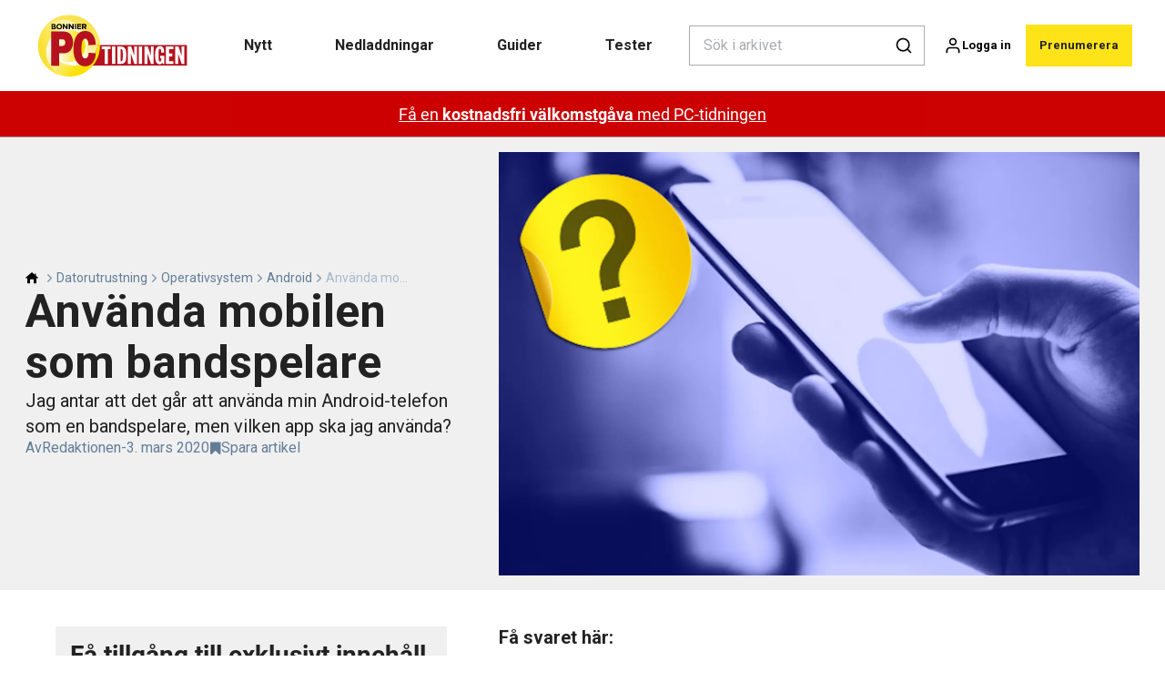

--- FILE ---
content_type: text/html; charset=utf-8
request_url: https://pctidningen.se/datorutrustning/operativsystem/android/anvanda-mobilen-som-bandspelare
body_size: 37453
content:
<!doctype html>
<html data-n-head-ssr lang="sv" data-n-head="%7B%22lang%22:%7B%22ssr%22:%22sv%22%7D%7D">
  <head >
    <title>Använda mobilen som bandspelare | pctidningen.se</title><meta data-n-head="ssr" charset="utf-8"><meta data-n-head="ssr" name="viewport" content="width=device-width, initial-scale=1"><meta data-n-head="ssr" name="mobile-web-app-capable" content="yes"><meta data-n-head="ssr" name="apple-mobile-web-app-capable" content="yes"><meta data-n-head="ssr" name="apple-mobile-web-app-status-bar-style" content="black"><meta data-n-head="ssr" name="HandheldFriendly" content="true"><meta data-n-head="ssr" http-equiv="Accept-CH" content="DPR, Width, Viewport-Width"><meta data-n-head="ssr" http-equiv="X-UA-Compatible" content="IE=edge,chrome=1"><meta data-n-head="ssr" name="format-detection" content="telephone=no,date=no,address=no,email=no,url=no"><meta data-n-head="ssr" name="bwlVersion" content="1.5.2"><meta data-n-head="ssr" property="fb:app_id" content="casper.trolle@bonnier.dk"><meta data-n-head="ssr" property="og:locale" content="sv_SE"><meta data-n-head="ssr" property="og:site_name" content="PC-tidningen"><meta data-n-head="ssr" property="theme-color" content="#ed4b36"><meta data-n-head="ssr" name="description" content="Använda mobilen som bandspelare"><meta data-n-head="ssr" property="og:url" content="https://pctidningen.se/datorutrustning/operativsystem/android/anvanda-mobilen-som-bandspelare"><meta data-n-head="ssr" property="og:title" content="Använda mobilen som bandspelare"><meta data-n-head="ssr" property="og:description" content="Använda mobilen som bandspelare"><meta data-n-head="ssr" property="og:type" content="article"><meta data-n-head="ssr" property="article:published_time" content="2020-03-03T10:00:12.000Z"><meta data-n-head="ssr" property="article:modified_time" content="2022-08-16T11:35:03.000Z"><meta data-n-head="ssr" property="article:section" content="Android"><meta data-n-head="ssr" property="og:article:author" content="Redaktionen"><meta data-n-head="ssr" property="og:image" content="https://images.bonnier.cloud/files/kom/production/2021/03/11131814/Sp_Telefon.png?max-w=1200&amp;max-h=630&amp;fit=crop"><meta data-n-head="ssr" property="og:image:type" content="image/jpeg"><meta data-n-head="ssr" property="og:image:secure_url" content="https://images.bonnier.cloud/files/kom/production/2021/03/11131814/Sp_Telefon.png?max-w=1200&amp;max-h=630&amp;fit=crop"><meta data-n-head="ssr" property="og:image:width" content="1200"><meta data-n-head="ssr" property="og:image:height" content="630"><meta data-n-head="ssr" name="twitter:card" content="summary_large_image"><meta data-n-head="ssr" name="twitter:description" content="Använda mobilen som bandspelare"><meta data-n-head="ssr" name="twitter:title" content="Använda mobilen som bandspelare"><meta data-n-head="ssr" name="twitter:image" content="https://images.bonnier.cloud/files/kom/production/2021/03/11131814/Sp_Telefon.png"><meta data-n-head="ssr" name="twitter:image" content="https://images.bonnier.cloud/files/kom/production/2021/03/11131814/Sp_Telefon.png"><meta data-n-head="ssr" name="cxense-site-id" content="1127150880619746339"><meta data-n-head="ssr" name="cXenseParse:bse-country" content="se"><meta data-n-head="ssr" name="cXenseParse:bse-brand" content="KOM"><meta data-n-head="ssr" name="cXenseParse:bse-language" content="sv"><meta data-n-head="ssr" name="cXenseParse:articleid" content="68883"><meta data-n-head="ssr" name="cXenseParse:bse-pagetype" content="article"><meta data-n-head="ssr" name="cXenseParse:pageclass" content="content"><meta data-n-head="ssr" name="cXenseParse:title" content="Använda mobilen som bandspelare"><meta data-n-head="ssr" name="cXenseParse:body-text" content="### Få svaret här: Visst kan du det. Det finns mångaappar för ändamålet. En av dem som ärovanligt lättanvänd är Tape-a-Talk. Denfinns i en gratisversion som innehållerannonser. Gillar du den kan du köpa denreklamfria varianten för 30 kronor."><meta data-n-head="ssr" name="cXenseParse:description" content="Använda mobilen som bandspelare"><meta data-n-head="ssr" name="cXenseParse:image" content="https://images.bonnier.cloud/files/kom/production/2021/03/11131814/Sp_Telefon.png"><meta data-n-head="ssr" name="cXenseParse:bse-danishsearchtitle" content="Min telefon skal lave optagelser"><meta data-n-head="ssr" name="cXenseParse:recs:recommendable" content="true"><meta data-n-head="ssr" name="cXenseParse:bse-metatag-changedate" content="2022-08-16T11:35:03.000Z"><meta data-n-head="ssr" name="cXenseParse:recs:publishtime" content="2020-03-03T10:00:12.000Z"><meta data-n-head="ssr" name="cXenseParse:time:bse-featuredtime" content="2020-03-03T10:00:12.000Z"><meta data-n-head="ssr" name="cXenseParse:bse-reading-time" content="0"><meta data-n-head="ssr" name="cXenseParse:bse-taxo-cat" content="Android"><meta data-n-head="ssr" name="cXenseParse:bse-taxo-cat-url" content="https://pctidningen.se/datorutrustning/operativsystem/android"><meta data-n-head="ssr" name="cXenseParse:bse-taxo-cat-top" content="Datorutrustning"><meta data-n-head="ssr" name="cXenseParse:bse-taxo-editorial-type" content="Frågor och svar"><meta data-n-head="ssr" name="bcm-brand" content="KOM"><meta data-n-head="ssr" name="bcm-country" content="se"><meta data-n-head="ssr" name="bcm-type" content="site"><meta data-n-head="ssr" name="bcm-tablet-breakpoint" content="1025"><meta data-n-head="ssr" name="bcm-mobile-breakpoint" content="768"><meta data-n-head="ssr" name="bcm-title" content="Använda mobilen som bandspelare"><meta data-n-head="ssr" name="bcm-sub" content="Datorutrustning"><meta data-n-head="ssr" name="bcm-categories" content="Android,Operativsystem,Datorutrustning"><meta data-n-head="ssr" name="bcm-tags" content=""><meta data-n-head="ssr" name="robots" content="max-image-preview:large"><meta data-n-head="ssr" property="bad:device" name="bad:device" content="desktop"><meta data-n-head="ssr" property="bad:pageType" name="bad:pageType" content="article"><meta data-n-head="ssr" data-n-head="ssr" name="cXenseParse:bse-dominantimage-crop-tv" content="q=60&amp;fp-x=0.5&amp;fp-y=0.5&amp;fit=crop&amp;crop=focalpoint&amp;ar=13:9"><meta data-n-head="ssr" data-n-head="ssr" name="cXenseParse:bse-dominantimage-crop-square" content="q=60&amp;fp-x=0.5&amp;fp-y=0.5&amp;fit=crop&amp;crop=focalpoint&amp;ar=1:1"><meta data-n-head="ssr" data-n-head="ssr" name="cXenseParse:bse-dominantimage-crop-wide169" content="q=60&amp;fp-x=0.5&amp;fp-y=0.5&amp;fit=crop&amp;crop=focalpoint&amp;ar=16:9"><link data-n-head="ssr" rel="icon" type="image/x-icon" href="/favicon.ico"><link data-n-head="ssr" rel="preconnect" href="https://dev.visualwebsiteoptimizer.com"><link data-n-head="ssr" rel="canonical" href="https://pctidningen.se/datorutrustning/operativsystem/android/anvanda-mobilen-som-bandspelare"><link data-n-head="ssr" rel="alternate" type="application/rss+xml" title="PC-tidningen RSS feed" href="https://pctidningen.se/feed/rss"><link data-n-head="ssr" rel="alternate" hreflang="fi-FI" href="https://kotimikro.fi/oheislaitteet/kayttojarjestelma/android/aanitallenteita-puhelimella"><link data-n-head="ssr" rel="alternate" hreflang="da-DK" href="https://komputer.dk/computerudstyr/operativsystem/android/min-telefon-skal-lave-optagelser"><link data-n-head="ssr" rel="alternate" hreflang="sv-SE" href="https://pctidningen.se/datorutrustning/operativsystem/android/anvanda-mobilen-som-bandspelare"><link data-n-head="ssr" rel="alternate" hreflang="nb-NO" href="https://komputer.no/pc-utstyr/operativsystem/android/opptak-av-samtaler"><link data-n-head="ssr" rel="preload" as="image" href="https://images-bonnier.imgix.net/files/kom/production/2021/03/11131814/Sp_Telefon.png?auto=compress,format&amp;w=1500&amp;fp-x=0.5&amp;fp-y=0.5 1500w" srcset="https://images-bonnier.imgix.net/files/kom/production/2021/03/11131814/Sp_Telefon.png?auto=compress,format&amp;w=1500&amp;fp-x=0.5&amp;fp-y=0.5 1500w, https://images-bonnier.imgix.net/files/kom/production/2021/03/11131814/Sp_Telefon.png?auto=compress,format&amp;w=1024&amp;fp-x=0.5&amp;fp-y=0.5 1024w, https://images-bonnier.imgix.net/files/kom/production/2021/03/11131814/Sp_Telefon.png?auto=compress,format&amp;w=600&amp;fp-x=0.5&amp;fp-y=0.5 600w, https://images-bonnier.imgix.net/files/kom/production/2021/03/11131814/Sp_Telefon.png?auto=compress,format&amp;w=500&amp;fp-x=0.5&amp;fp-y=0.5 500w, https://images-bonnier.imgix.net/files/kom/production/2021/03/11131814/Sp_Telefon.png?auto=compress,format&amp;w=400&amp;fp-x=0.5&amp;fp-y=0.5 400w, https://images-bonnier.imgix.net/files/kom/production/2021/03/11131814/Sp_Telefon.png?auto=compress,format&amp;w=350&amp;fp-x=0.5&amp;fp-y=0.5 350w, https://images-bonnier.imgix.net/files/kom/production/2021/03/11131814/Sp_Telefon.png?auto=compress,format&amp;w=300&amp;fp-x=0.5&amp;fp-y=0.5 300w, https://images-bonnier.imgix.net/files/kom/production/2021/03/11131814/Sp_Telefon.png?auto=compress,format&amp;w=275&amp;fp-x=0.5&amp;fp-y=0.5 275w, https://images-bonnier.imgix.net/files/kom/production/2021/03/11131814/Sp_Telefon.png?auto=compress,format&amp;w=250&amp;fp-x=0.5&amp;fp-y=0.5 250w, https://images-bonnier.imgix.net/files/kom/production/2021/03/11131814/Sp_Telefon.png?auto=compress,format&amp;w=225&amp;fp-x=0.5&amp;fp-y=0.5 225w, https://images-bonnier.imgix.net/files/kom/production/2021/03/11131814/Sp_Telefon.png?auto=compress,format&amp;w=200&amp;fp-x=0.5&amp;fp-y=0.5 200w, https://images-bonnier.imgix.net/files/kom/production/2021/03/11131814/Sp_Telefon.png?auto=compress,format&amp;w=185&amp;fp-x=0.5&amp;fp-y=0.5 185w"><script data-n-head="ssr" type="text/javascript" id="vwoCode">  window._vwo_code || (function() {
            var account_id = 713144,
                version = 2.1,
                settings_tolerance = 2000,
                hide_element = 'body',
                hide_element_style = 'opacity:0 !important;filter:alpha(opacity=0) !important;background:none !important;transition:none !important;',
                f = false, w = window, d = document, v = d.querySelector('#vwoCode'),
                cK = '_vwo_' + account_id + '_settings', cc = {};
            try {
              var c = JSON.parse(localStorage.getItem('_vwo_' + account_id + '_config'));
              cc = c && typeof c === 'object' ? c : {};
            } catch (e) {}
            var stT = cc.stT === 'session' ? w.sessionStorage : w.localStorage;
            code = {
              use_existing_jquery: function() { return typeof use_existing_jquery !== 'undefined' ? use_existing_jquery : undefined; },
              library_tolerance: function() { return typeof library_tolerance !== 'undefined' ? library_tolerance : undefined; },
              settings_tolerance: function() { return cc.sT || settings_tolerance; },
              hide_element_style: function() { return '{' + (cc.hES || hide_element_style) + '}'; },
              hide_element: function() {
                if (performance.getEntriesByName('first-contentful-paint')[0]) { return ''; }
                return typeof cc.hE === 'string' ? cc.hE : hide_element;
              },
              getVersion: function() { return version; },
              finish: function(e) {
                if (!f) {
                  f = true;
                  var t = d.getElementById('_vis_opt_path_hides');
                  if (t) t.parentNode.removeChild(t);
                  if (e) (new Image).src = 'https://dev.visualwebsiteoptimizer.com/ee.gif?a=' + account_id + e;
                }
              },
              finished: function() { return f; },
              addScript: function(e) {
                var t = d.createElement('script');
                t.type = 'text/javascript';
                if (e.src) { t.src = e.src; } else { t.text = e.text; }
                d.getElementsByTagName('head')[0].appendChild(t);
              },
              load: function(e, t) {
                var i = this.getSettings(), n = d.createElement('script'), r = this;
                t = t || {};
                if (i) {
                  n.textContent = i;
                  d.getElementsByTagName('head')[0].appendChild(n);
                  if (!w.VWO || VWO.caE) {
                    stT.removeItem(cK);
                    r.load(e);
                  }
                } else {
                  var o = new XMLHttpRequest();
                  o.open('GET', e, true);
                  o.withCredentials = !t.dSC;
                  o.responseType = t.responseType || 'text';
                  o.onload = function() {
                    if (t.onloadCb) { return t.onloadCb(o, e); }
                    if (o.status === 200) { _vwo_code.addScript({ text: o.responseText }); }
                    else { _vwo_code.finish('&e=loading_failure:' + e); }
                  };
                  o.onerror = function() {
                    if (t.onerrorCb) { return t.onerrorCb(e); }
                    _vwo_code.finish('&e=loading_failure:' + e);
                  };
                  o.send();
                }
              },
              getSettings: function() {
                try {
                  var e = stT.getItem(cK);
                  if (!e) { return; }
                  e = JSON.parse(e);
                  if (Date.now() > e.e) {
                    stT.removeItem(cK);
                    return;
                  }
                  return e.s;
                } catch (e) { return; }
              },
              init: function() {
                if (d.URL.indexOf('__vwo_disable__') > -1) return;
                var e = this.settings_tolerance();
                w._vwo_settings_timer = setTimeout(function() {
                  _vwo_code.finish();
                  stT.removeItem(cK);
                }, e);
                var t;
                if (this.hide_element() !== 'body') {
                  t = d.createElement('style');
                  var i = this.hide_element(), n = i ? i + this.hide_element_style() : '', r = d.getElementsByTagName('head')[0];
                  t.setAttribute('id', '_vis_opt_path_hides');
                  v && t.setAttribute('nonce', v.nonce);
                  t.setAttribute('type', 'text/css');
                  if (t.styleSheet) t.styleSheet.cssText = n;
                  else t.appendChild(d.createTextNode(n));
                  r.appendChild(t);
                } else {
                  t = d.getElementsByTagName('head')[0];
                  var n = d.createElement('div');
                  n.style.cssText = 'z-index: 2147483647 !important;position: fixed !important;left: 0 !important;top: 0 !important;width: 100% !important;height: 100% !important;background: white !important;';
                  n.setAttribute('id', '_vis_opt_path_hides');
                  n.classList.add('_vis_hide_layer');
                  t.parentNode.insertBefore(n, t.nextSibling);
                }
                var o = 'https://dev.visualwebsiteoptimizer.com/j.php?a=' + account_id + '&u=' + encodeURIComponent(d.URL) + '&vn=' + version;
                if (w.location.search.indexOf('_vwo_xhr') !== -1) {
                  this.addScript({ src: o });
                } else {
                  this.load(o + '&x=true');
                }
              }
            };
            w._vwo_code = code;
            code.init();
          })();
      
          window.VWO = window.VWO || [];
          window.VWO.push(['onVariationApplied', function(data) {
            var expId = data[1];
            var variationId = data[2];
            if (typeof(_vwo_exp[expId].comb_n[variationId]) !== 'undefined' && ['VISUAL_AB', 'VISUAL', 'SPLIT_URL', 'SURVEY'].indexOf(_vwo_exp[expId].type) > -1) {
              var x = [_vwo_exp[expId].comb_n[variationId]];
              window._mfq = window._mfq || [];
              window._mfq.push(["tag", "Variant: " + x]);
            }
          }]);  </script><script data-n-head="ssr" data-hid="gtm-script">if(!window._gtm_init){window._gtm_init=1;(function(w,n,d,m,e,p){w[d]=(w[d]==1||n[d]=='yes'||n[d]==1||n[m]==1||(w[e]&&w[e][p]&&w[e][p]()))?1:0})(window,navigator,'doNotTrack','msDoNotTrack','external','msTrackingProtectionEnabled');(function(w,d,s,l,x,y){w[x]={};w._gtm_inject=function(i){if(w.doNotTrack||w[x][i])return;w[x][i]=1;w[l]=w[l]||[];w[l].push({'gtm.start':new Date().getTime(),event:'gtm.js'});var f=d.getElementsByTagName(s)[0],j=d.createElement(s);j.async=true;j.src='https://www.googletagmanager.com/gtm.js?id='+i;f.parentNode.insertBefore(j,f);}})(window,document,'script','dataLayer','_gtm_ids','_gtm_inject')}</script><script data-n-head="ssr" data-hid="CookieConsent" id="CookieConsent" type="text/javascript" charset="utf-8">window.gdprAppliesGlobally=true;(function(){function r(e){if(!window.frames[e]){if(document.body&&document.body.firstChild){var t=document.body;var n=document.createElement("iframe");n.style.display="none";n.name=e;n.title=e;t.insertBefore(n,t.firstChild)}else{setTimeout(function(){r(e)},5)}}}function e(n,i,o,c,s){function e(e,t,n,r){if(typeof n!=="function"){return}if(!window[i]){window[i]=[]}var a=false;if(s){a=s(e,r,n)}if(!a){window[i].push({command:e,version:t,callback:n,parameter:r})}}e.stub=true;e.stubVersion=2;function t(r){if(!window[n]||window[n].stub!==true){return}if(!r.data){return}var a=typeof r.data==="string";var e;try{e=a?JSON.parse(r.data):r.data}catch(t){return}if(e[o]){var i=e[o];window[n](i.command,i.version,function(e,t){var n={};n[c]={returnValue:e,success:t,callId:i.callId};r.source.postMessage(a?JSON.stringify(n):n,"*")},i.parameter)}}if(typeof window[n]!=="function"){window[n]=e;if(window.addEventListener){window.addEventListener("message",t,false)}else{window.attachEvent("onmessage",t)}}}e("__tcfapi","__tcfapiBuffer","__tcfapiCall","__tcfapiReturn");r("__tcfapiLocator");(function(e,t){var n=document.createElement("link");n.rel="preload";n.as="script";var r=document.createElement("script");r.id="spcloader";r.type="text/javascript";r["async"]=true;r.charset="utf-8";var a="https://sdk.privacy-center.org/"+e+"/loader.js?target_type=notice&target="+t;n.href=a;r.src=a;var i=document.getElementsByTagName("script")[0];i.parentNode.insertBefore(n,i);i.parentNode.insertBefore(r,i)})("fb809c51-e9cd-4e35-a92d-e44bb858841e","AGtgEk9f")})();</script><script data-n-head="ssr" data-hid="DidomiConfig" innterHTML="window.didomiConfig = {
        user: {
          bots: {
            consentRequired: false,
            types: ['crawlers', 'performance'],
            extraUserAgents: [],
          }
        }
      }" type="text/javascript" charset="utf-8"></script><script data-n-head="ssr" data-hid="gpt-script-id" src="https://securepubads.g.doubleclick.net/tag/js/gpt.js" data-vendor="google"></script><script data-n-head="ssr" data-hid="rubicon-script-id" src="https://micro.rubiconproject.com/prebid/dynamic/12954.js?site=BP_SE" id="rubicon-script-id" data-vendor="iab:52"></script><script data-n-head="ssr" data-hid="cxense" src="https://cdn.cxense.com/cx.cce.js" defer ssr="false"></script><script data-n-head="ssr" data-hid="common-bonnier-datalayer-cloud-script" src="https://europe-west1-bonnier-big-data.cloudfunctions.net/commonBonnierDataLayer" async></script><script data-n-head="ssr" data-hid="cxense-init" type="text/javascript" charset="utf-8">
            window.cX = window.cX || {}
            window.cX.callQueue = window.cX.callQueue || []
            window.cX.callQueue.push(['setSiteId', '1127150880619746339'])
            window.cX.callQueue.push(['sendPageViewEvent'])
          </script><script data-n-head="ssr" data-hid="piano-script" type="text/javascript" charset="utf-8" ssr="false">
          tp = window.tp || [];
          tp.push(["setAid", 'I2kJlkP2pu']);
          tp.push(["setSandbox", false]);
          tp.push(["setCxenseSiteId", '1127150880619746339']);

          (function(src) {
              var a = document.createElement("script");
              a.type = "text/javascript";
              a.async = true;
              a.src = src;
              var b = document.getElementsByTagName("script")[0];
              b.parentNode.insertBefore(a, b)
          })("https://cdn.tinypass.com/api/tinypass.min.js");
      </script><script data-n-head="ssr" type="application/ld+json">[{"@context":"https://schema.org","@type":"Article","@id":"https://pctidningen.se/datorutrustning/operativsystem/android/anvanda-mobilen-som-bandspelare#article","inLanguage":"sv-SE","url":"https://pctidningen.se/datorutrustning/operativsystem/android/anvanda-mobilen-som-bandspelare","mainEntityOfPage":"https://pctidningen.se/datorutrustning/operativsystem/android/anvanda-mobilen-som-bandspelare","name":"Använda mobilen som bandspelare","image":"https://images.bonnier.cloud/files/kom/production/2021/03/11131814/Sp_Telefon.png","description":"Använda mobilen som bandspelare","headline":"Använda mobilen som bandspelare","datePublished":"2020-03-03T10:00:12.000Z","dateModified":"2022-08-16T11:35:03.000Z","publisher":[{"@type":"Organization","url":"https://pctidningen.se","name":"PC-tidningen","description":"Få större glädje av din dator med PC-tidningen. Här hittar du pc-hjälp, tester av datorer, program och hårdvara, nyheter och mycket mer. Besök www.pctidningen.se - webbplatsen för Sveriges bästa datortidning.","logo":[{"@type":"ImageObject","url":"pctidningen.se/logo.png"}]}],"author":[{"@type":"Person","@id":"https://pctidningen.se/author#Person","name":"Redaktionen","url":"https://pctidningen.se/author","jobTitle":null,"description":"","image":[]}],"potentialAction":[{"@type":"ReadAction","target":["https://pctidningen.se"]},{"@type":"SearchAction","target":[{"@type":"EntryPoint","urlTemplate":"https://pctidningen.se/search?s={search_term_string}"}],"query-input":[{"@type":"PropertyValueSpecification","valueRequired":"https://schema.org/True","valueName":"search_term_string"}]}]},{"@context":"https://schema.org","@type":"ItemList","itemListElement":[]},{"@context":"https://schema.org","@type":"ItemList","itemListElement":[]},{"@context":"https://schema.org","@type":"BreadcrumbList","itemListElement":[{"@context":"https://schema.org","@type":"ListItem","position":0,"name":"datorutrustning","item":"https://pctidningen.se/datorutrustning"},{"@context":"https://schema.org","@type":"ListItem","position":1,"name":"operativsystem","item":"https://pctidningen.se/datorutrustning/operativsystem"},{"@context":"https://schema.org","@type":"ListItem","position":2,"name":"android","item":"https://pctidningen.se/datorutrustning/operativsystem/android"},{"@context":"https://schema.org","@type":"ListItem","position":3,"name":"anvanda mobilen som bandspelare","item":null}]},{"@context":"https://schema.org","@type":"Article","@id":"https://pctidningen.se/datorutrustning/operativsystem/android/anvanda-mobilen-som-bandspelare#article","inLanguage":"sv-SE","isAccessibleForFree":false,"hasPart":[{"@type":"WebPageElement","isAccessibleForFree":false,"cssSelector":".paywall-2"},{"@type":"WebPageElement","isAccessibleForFree":false,"cssSelector":".paywall-3"}]}]</script><link rel="preload" href="/_nuxt/87b4105.js" as="script"><link rel="preload" href="/_nuxt/e06dee2.js" as="script"><link rel="preload" href="/_nuxt/css/2d01f6a.css" as="style"><link rel="preload" href="/_nuxt/642ccf0.js" as="script"><link rel="preload" href="/_nuxt/css/5e2a6cd.css" as="style"><link rel="preload" href="/_nuxt/5b19473.js" as="script"><link rel="preload" href="/_nuxt/97ffd20.js" as="script"><link rel="preload" href="/_nuxt/css/f774af6.css" as="style"><link rel="preload" href="/_nuxt/d901aeb.js" as="script"><link rel="preload" href="/_nuxt/css/f67e390.css" as="style"><link rel="preload" href="/_nuxt/8bc0a53.js" as="script"><link rel="preload" href="/_nuxt/32756af.js" as="script"><link rel="preload" href="/_nuxt/css/475bc72.css" as="style"><link rel="preload" href="/_nuxt/d1731f4.js" as="script"><link rel="preload" href="/_nuxt/css/e86d5b9.css" as="style"><link rel="preload" href="/_nuxt/005dfcb.js" as="script"><link rel="preload" href="/_nuxt/css/9c1bd75.css" as="style"><link rel="preload" href="/_nuxt/5a9e2ce.js" as="script"><link rel="preload" href="/_nuxt/css/fd249dc.css" as="style"><link rel="preload" href="/_nuxt/d8de0eb.js" as="script"><link rel="stylesheet" href="/_nuxt/css/2d01f6a.css"><link rel="stylesheet" href="/_nuxt/css/5e2a6cd.css"><link rel="stylesheet" href="/_nuxt/css/f774af6.css"><link rel="stylesheet" href="/_nuxt/css/f67e390.css"><link rel="stylesheet" href="/_nuxt/css/475bc72.css"><link rel="stylesheet" href="/_nuxt/css/e86d5b9.css"><link rel="stylesheet" href="/_nuxt/css/9c1bd75.css"><link rel="stylesheet" href="/_nuxt/css/fd249dc.css">
  </head>
  <body class="no-js" data-n-head="%7B%22class%22:%7B%22ssr%22:%22no-js%22%7D%7D">
    <noscript data-n-head="ssr" data-hid="gtm-noscript" data-pbody="true"><iframe src="https://www.googletagmanager.com/ns.html?id=GTM-5HQ6KLM&" height="0" width="0" style="display:none;visibility:hidden" title="gtm"></iframe></noscript><div data-server-rendered="true" id="__nuxt"><!----><div id="__layout"><main data-fetch-key="data-v-fc0c0226:0" style="position:relative;" data-v-fc0c0226><div id="mkt-placement-5" data-v-afb14004 data-v-fc0c0226></div> <div id="mkt-placement-4" data-v-afb14004 data-v-fc0c0226></div> <div id="mkt-placement-11" data-v-afb14004 data-v-fc0c0226></div> <div data-v-fc0c0226><div class="vue-portal-target" data-v-fc0c0226></div></div> <header class="header grid" data-v-bad8a02a data-v-fc0c0226><div class="header__row grid__item--content-wide" data-v-bad8a02a><a href="/" title="Hem" class="header__logo nuxt-link-active" data-v-98251efe data-v-bad8a02a><img src="/logo_se.svg" alt="Brand logo" class="logo" data-v-98251efe></a> <nav class="header__menu" data-v-bad8a02a><ul class="menu" data-v-bad8a02a><li class="menu__item" data-v-bad8a02a><a href="/tags/nyhet" class="menu__link" data-v-bad8a02a>
            Nytt
          </a> <ul class="submenu" style="display:none;" data-v-bad8a02a><li class="submenu__item" data-v-bad8a02a><a href="/dator" class="submenu__link" data-v-bad8a02a>
                Dator
              </a></li><li class="submenu__item" data-v-bad8a02a><a href="/sakerhet" class="submenu__link" data-v-bad8a02a>
                Säkerhet
              </a></li><li class="submenu__item" data-v-bad8a02a><a href="/datorutrustning" class="submenu__link nuxt-link-active" data-v-bad8a02a>
                Datorutrustning
              </a></li><li class="submenu__item" data-v-bad8a02a><a href="/datorutrustning/operativsystem/windows-10" class="submenu__link" data-v-bad8a02a>
                Windows 10
              </a></li><li class="submenu__item" data-v-bad8a02a><a href="/datorutrustning/operativsystem/windows-11" class="submenu__link" data-v-bad8a02a>
                Windows 11
              </a></li><li class="submenu__item" data-v-bad8a02a><a href="/artificiel-intelligens" class="submenu__link" data-v-bad8a02a>
                Artificiell intelligens
              </a></li><li class="submenu__item" data-v-bad8a02a><a href="/internet" class="submenu__link" data-v-bad8a02a>
                Internet
              </a></li><li class="submenu__item" data-v-bad8a02a><a href="/telefon" class="submenu__link" data-v-bad8a02a>
                Telefon
              </a></li><li class="submenu__item" data-v-bad8a02a><a href="/program" class="submenu__link" data-v-bad8a02a>
                Program
              </a></li><li class="submenu__item" data-v-bad8a02a><a href="/surfplatta" class="submenu__link" data-v-bad8a02a>
                Surfplatta
              </a></li><li class="submenu__item" data-v-bad8a02a><a href="/it-och-samhalle" class="submenu__link" data-v-bad8a02a>
                It och samhälle
              </a></li><li class="submenu__item" data-v-bad8a02a><a href="/foto" class="submenu__link" data-v-bad8a02a>
                Foto
              </a></li><li class="submenu__item" data-v-bad8a02a><a href="/pc-tidningen/sakerhetslarm" class="submenu__link" data-v-bad8a02a>
                Säkerhetslarm
              </a></li></ul></li><li class="menu__item" data-v-bad8a02a><a href="/nedladdningar" class="menu__link" data-v-bad8a02a>
            Nedladdningar
          </a> <ul class="submenu" style="display:none;" data-v-bad8a02a><li class="submenu__item" data-v-bad8a02a><a href="/alla-program" class="submenu__link" data-v-bad8a02a>
                Alla program
              </a></li><li class="submenu__item" data-v-bad8a02a><a href="/fordelszonen" class="submenu__link" data-v-bad8a02a>
                Fördelszonen
              </a></li><li class="submenu__item" data-v-bad8a02a><a href="/sakerhetspaket" class="submenu__link" data-v-bad8a02a>
                Säkerhetspaket
              </a></li><li class="submenu__item" data-v-bad8a02a><a href="/hamta-backupprogram" class="submenu__link" data-v-bad8a02a>
                Backupprogram
              </a></li><li class="submenu__item" data-v-bad8a02a><a href="/download-billedbehandlingsprogrammer" class="submenu__link" data-v-bad8a02a>
                Bildbehandling
              </a></li><li class="submenu__item" data-v-bad8a02a><a href="/hamta-kontorprogram" class="submenu__link" data-v-bad8a02a>
                Kontorsprogram
              </a></li><li class="submenu__item" data-v-bad8a02a><a href="/hamta-optimeringsprogram" class="submenu__link" data-v-bad8a02a>
                Optimeringsprogram
              </a></li><li class="submenu__item" data-v-bad8a02a><a href="/hamta-program-for-videoredigering" class="submenu__link" data-v-bad8a02a>
                Videoredigering
              </a></li><li class="submenu__item" data-v-bad8a02a><a href="/hamta-snabbguider" class="submenu__link" data-v-bad8a02a>
                Snabbguider
              </a></li><li class="submenu__item" data-v-bad8a02a><a href="/hamta-e-bocker" class="submenu__link" data-v-bad8a02a>
                E-böcker
              </a></li><li class="submenu__item" data-v-bad8a02a><a href="/hamta-program-for-din-hobby" class="submenu__link" data-v-bad8a02a>
                Hobby
              </a></li><li class="submenu__item" data-v-bad8a02a><a href="/hamta-extra-innehall-till-din-dator" class="submenu__link" data-v-bad8a02a>
                Extra till datorn
              </a></li><li class="submenu__item" data-v-bad8a02a><a href="/artiklar-ur-tidningen" class="submenu__link" data-v-bad8a02a>
                Artiklar ur tidningen
              </a></li></ul></li><li class="menu__item" data-v-bad8a02a><a href="/guider" class="menu__link" data-v-bad8a02a>
            Guider
          </a> <ul class="submenu" style="display:none;" data-v-bad8a02a><li class="submenu__item" data-v-bad8a02a><a href="/guider" class="submenu__link" data-v-bad8a02a>
                Alla guider
              </a></li><li class="submenu__item" data-v-bad8a02a><a href="/fragor-och-svar" class="submenu__link" data-v-bad8a02a>
                Frågor och svar
              </a></li><li class="submenu__item" data-v-bad8a02a><a href="/guider-om-sakerhet" class="submenu__link" data-v-bad8a02a>
                Säkerhetsguider
              </a></li><li class="submenu__item" data-v-bad8a02a><a href="/redaktionen-rekommenderar" class="submenu__link" data-v-bad8a02a>
                Redaktionen rekommenderar
              </a></li><li class="submenu__item" data-v-bad8a02a><a href="/videor" class="submenu__link" data-v-bad8a02a>
                Videoguider
              </a></li><li class="submenu__item" data-v-bad8a02a><a href="/tester-och-quiz" class="submenu__link" data-v-bad8a02a>
                Tester och quiz
              </a></li></ul></li><li class="menu__item" data-v-bad8a02a><a href="/test" class="menu__link" data-v-bad8a02a>
            Tester
          </a> <ul class="submenu" style="display:none;" data-v-bad8a02a><li class="submenu__item" data-v-bad8a02a><a href="/test-av-datorer" class="submenu__link" data-v-bad8a02a>
                Test av datorer
              </a></li><li class="submenu__item" data-v-bad8a02a><a href="/test-av-mobiler" class="submenu__link" data-v-bad8a02a>
                Test av mobiler
              </a></li><li class="submenu__item" data-v-bad8a02a><a href="/test-av-surfplattor" class="submenu__link" data-v-bad8a02a>
                Test av surfplattor
              </a></li><li class="submenu__item" data-v-bad8a02a><a href="/test-av-router" class="submenu__link" data-v-bad8a02a>
                Test av router
              </a></li><li class="submenu__item" data-v-bad8a02a><a href="/test-av-skrivare" class="submenu__link" data-v-bad8a02a>
                Test av skrivare
              </a></li><li class="submenu__item" data-v-bad8a02a><a href="/test-av-overvakningskamera" class="submenu__link" data-v-bad8a02a>
                Test av övervakningskamera
              </a></li><li class="submenu__item" data-v-bad8a02a><a href="/test-av-enheter-for-det-smarta-hemmet" class="submenu__link" data-v-bad8a02a>
                Test av enheter för det smarta hemmet
              </a></li><li class="submenu__item" data-v-bad8a02a><a href="/test" class="submenu__link" data-v-bad8a02a>
                Alla tester
              </a></li></ul></li></ul></nav> <div class="header__search" data-v-bad8a02a><div class="search" data-v-bad8a02a><button class="btn btn--border-alt btn--sm btn--narrow search__toggle" data-v-bad8a02a><svg viewBox="0 0 24 24" class="search__toggle__icon search__toggle__icon--close" data-v-bad8a02a><use xlink:href="/_nuxt/img/sprite.fbff01f.svg#close"></use></svg> <svg viewBox="0 0 24 24" class="search__toggle__icon search__toggle__icon--search" data-v-bad8a02a><use xlink:href="/_nuxt/img/sprite.fbff01f.svg#search"></use></svg> <span class="search__toggle--label" data-v-bad8a02a>
            Sök
          </span></button> <div class="search__wrapper searchForm" data-v-bad8a02a><form action="/search" method="get" class="search__form" data-v-bad8a02a><input id="main-search-input" placeholder="Sök i arkivet" name="s" type="search" value class="search__input hide-clear" data-v-bad8a02a> <button type="submit" class="search__submit" data-v-bad8a02a><svg viewBox="0 0 24 24" class="search__svg" data-v-bad8a02a><use xlink:href="/_nuxt/img/sprite.fbff01f.svg#search"></use></svg></button></form></div></div></div> <div class="header__tools" data-v-bad8a02a><div class="tools" data-v-bad8a02a><button class="btn btn--border-alt btn--sm btn--narrow toggleLogin" style="display:none;" data-v-bad8a02a><svg viewBox="0 0 21 21" class="search__svg" data-v-bad8a02a><use xlink:href="/_nuxt/img/sprite.fbff01f.svg#user"></use></svg> <span class="tools__label tools__item--login-label" data-v-bad8a02a></span></button> <a href="https://id.bonnierpublications.com/login" class="btn btn--border-alt btn--sm btn--narrow" style="display:;" data-v-bad8a02a><svg viewBox="0 0 21 21" class="search__svg" data-v-bad8a02a><use xlink:href="/_nuxt/img/sprite.fbff01f.svg#user"></use></svg> <span class="tools__label tools__item--login-label hidden-sm-down" data-v-bad8a02a>
            Logga in</span></a> <button class="btn btn--sm btn--green btn--subscribe mkt-subscribe-trigger" style="display:;" data-v-bad8a02a>
          Prenumerera
        </button> <label for="main-menu-toggle" aria-controls="offcanvas" tabindex="0" class="hamburger" data-v-bad8a02a><svg viewBox="0 0 22 17" class="hamburger__icon" data-v-bad8a02a><use xlink:href="/_nuxt/img/sprite.fbff01f.svg#hamburger-bold"></use></svg> <span class="hamburger__label hidden" data-v-bad8a02a>
            Menu
          </span></label> <div tabindex="-1" class="user-menu" data-v-bad8a02a><div class="user-list" data-v-bad8a02a><li class="user-list__item" data-v-bad8a02a><a href="/mitt-konto" title="Min sida" class="user-list__link" data-v-bad8a02a><span data-v-bad8a02a>Min sida</span></a></li><li class="user-list__item" data-v-bad8a02a><a href="/mina-sparade-artiklar" title="Mina sparade artiklar" class="user-list__link" data-v-bad8a02a><span data-v-bad8a02a>Mina sparade artiklar</span></a></li> <li class="user-list__item" data-v-bad8a02a><button class="btn btn--primary btn--sm btn--block" data-v-bad8a02a>
                Logga ut
              </button></li></div></div></div></div></div> <div id="mkt-placement-2" class="top-ribbon grid__item--full" data-v-bad8a02a></div></header> <div data-v-63ccc0b3 data-v-fc0c0226><input id="main-menu-toggle" type="checkbox" tabindex="-1" class="js-menu-fallback-checkbox" data-v-63ccc0b3> <div id="offcanvas" class="offcanvas" data-v-63ccc0b3><div class="offcanvas__container offcanvas__container__left" data-v-63ccc0b3><nav class="main-nav" data-v-2a85f834 data-v-fc0c0226><div class="main-nav__top" data-v-2a85f834><label id="close-main-nav" for="main-menu-toggle" role="presentation" class="main-nav__close btn-tool" data-v-2a85f834><svg viewBox="0 0 24 24" class="btn-tool__icon" data-v-2a85f834><use xlink:href="/_nuxt/img/sprite.fbff01f.svg#close"></use></svg></label></div> <div class="offcanvas-search" data-v-2a85f834><form class="offcanvas-search__form" data-v-2a85f834><input id="offcanvas-search" aria-label="Search" name="s" placeholder="Skriv in sökord" value="" class="offcanvas-search__input" data-v-2a85f834></form></div> <ul role="menubar" class="main-menu" data-v-2a85f834><li role="menuitem" class="main-menu__item" data-v-2a85f834><button id="toggle-153638" aria-expanded="false" class="main-menu__btn main-menu__toggle-submenu" data-v-2a85f834><a href="/tags/nyhet" data-v-2a85f834><span class="main-menu__label" data-v-2a85f834>Nytt</span></a> <span class="main-menu__icon" data-v-2a85f834><svg viewBox="0 0 24 24" class="main-menu__svg" data-v-2a85f834><use xlink:href="/_nuxt/img/sprite.fbff01f.svg#chevron-down"></use></svg></span></button> <div class="sub-menu" data-v-2a85f834><ul class="sub-menu__list" data-v-2a85f834><li class="sub-menu__item" data-v-2a85f834><a href="/dator" class="sub-menu__link" data-v-2a85f834>Dator</a></li><li class="sub-menu__item" data-v-2a85f834><a href="/sakerhet" class="sub-menu__link" data-v-2a85f834>Säkerhet</a></li><li class="sub-menu__item" data-v-2a85f834><a href="/datorutrustning" class="sub-menu__link nuxt-link-active" data-v-2a85f834>Datorutrustning</a></li><li class="sub-menu__item" data-v-2a85f834><a href="/datorutrustning/operativsystem/windows-10" class="sub-menu__link" data-v-2a85f834>Windows 10</a></li><li class="sub-menu__item" data-v-2a85f834><a href="/datorutrustning/operativsystem/windows-11" class="sub-menu__link" data-v-2a85f834>Windows 11</a></li><li class="sub-menu__item" data-v-2a85f834><a href="/artificiel-intelligens" class="sub-menu__link" data-v-2a85f834>Artificiell intelligens</a></li><li class="sub-menu__item" data-v-2a85f834><a href="/internet" class="sub-menu__link" data-v-2a85f834>Internet</a></li><li class="sub-menu__item" data-v-2a85f834><a href="/telefon" class="sub-menu__link" data-v-2a85f834>Telefon</a></li><li class="sub-menu__item" data-v-2a85f834><a href="/program" class="sub-menu__link" data-v-2a85f834>Program</a></li><li class="sub-menu__item" data-v-2a85f834><a href="/surfplatta" class="sub-menu__link" data-v-2a85f834>Surfplatta</a></li><li class="sub-menu__item" data-v-2a85f834><a href="/it-och-samhalle" class="sub-menu__link" data-v-2a85f834>It och samhälle</a></li><li class="sub-menu__item" data-v-2a85f834><a href="/foto" class="sub-menu__link" data-v-2a85f834>Foto</a></li><li class="sub-menu__item" data-v-2a85f834><a href="/pc-tidningen/sakerhetslarm" class="sub-menu__link" data-v-2a85f834>Säkerhetslarm</a></li></ul></div></li><li role="menuitem" class="main-menu__item" data-v-2a85f834><button id="toggle-155250" aria-expanded="false" class="main-menu__btn main-menu__toggle-submenu" data-v-2a85f834><a href="/nedladdningar" data-v-2a85f834><span class="main-menu__label" data-v-2a85f834>Nedladdningar</span></a> <span class="main-menu__icon" data-v-2a85f834><svg viewBox="0 0 24 24" class="main-menu__svg" data-v-2a85f834><use xlink:href="/_nuxt/img/sprite.fbff01f.svg#chevron-down"></use></svg></span></button> <div class="sub-menu" data-v-2a85f834><ul class="sub-menu__list" data-v-2a85f834><li class="sub-menu__item" data-v-2a85f834><a href="/alla-program" class="sub-menu__link" data-v-2a85f834>Alla program</a></li><li class="sub-menu__item" data-v-2a85f834><a href="/fordelszonen" class="sub-menu__link" data-v-2a85f834>Fördelszonen</a></li><li class="sub-menu__item" data-v-2a85f834><a href="/sakerhetspaket" class="sub-menu__link" data-v-2a85f834>Säkerhetspaket</a></li><li class="sub-menu__item" data-v-2a85f834><a href="/hamta-backupprogram" class="sub-menu__link" data-v-2a85f834>Backupprogram</a></li><li class="sub-menu__item" data-v-2a85f834><a href="/download-billedbehandlingsprogrammer" class="sub-menu__link" data-v-2a85f834>Bildbehandling</a></li><li class="sub-menu__item" data-v-2a85f834><a href="/hamta-kontorprogram" class="sub-menu__link" data-v-2a85f834>Kontorsprogram</a></li><li class="sub-menu__item" data-v-2a85f834><a href="/hamta-optimeringsprogram" class="sub-menu__link" data-v-2a85f834>Optimeringsprogram</a></li><li class="sub-menu__item" data-v-2a85f834><a href="/hamta-program-for-videoredigering" class="sub-menu__link" data-v-2a85f834>Videoredigering</a></li><li class="sub-menu__item" data-v-2a85f834><a href="/hamta-snabbguider" class="sub-menu__link" data-v-2a85f834>Snabbguider</a></li><li class="sub-menu__item" data-v-2a85f834><a href="/hamta-e-bocker" class="sub-menu__link" data-v-2a85f834>E-böcker</a></li><li class="sub-menu__item" data-v-2a85f834><a href="/hamta-program-for-din-hobby" class="sub-menu__link" data-v-2a85f834>Hobby</a></li><li class="sub-menu__item" data-v-2a85f834><a href="/hamta-extra-innehall-till-din-dator" class="sub-menu__link" data-v-2a85f834>Extra till datorn</a></li><li class="sub-menu__item" data-v-2a85f834><a href="/artiklar-ur-tidningen" class="sub-menu__link" data-v-2a85f834>Artiklar ur tidningen</a></li></ul></div></li><li role="menuitem" class="main-menu__item" data-v-2a85f834><button id="toggle-153657" aria-expanded="false" class="main-menu__btn main-menu__toggle-submenu" data-v-2a85f834><a href="/guider" data-v-2a85f834><span class="main-menu__label" data-v-2a85f834>Guider</span></a> <span class="main-menu__icon" data-v-2a85f834><svg viewBox="0 0 24 24" class="main-menu__svg" data-v-2a85f834><use xlink:href="/_nuxt/img/sprite.fbff01f.svg#chevron-down"></use></svg></span></button> <div class="sub-menu" data-v-2a85f834><ul class="sub-menu__list" data-v-2a85f834><li class="sub-menu__item" data-v-2a85f834><a href="/guider" class="sub-menu__link" data-v-2a85f834>Alla guider</a></li><li class="sub-menu__item" data-v-2a85f834><a href="/fragor-och-svar" class="sub-menu__link" data-v-2a85f834>Frågor och svar</a></li><li class="sub-menu__item" data-v-2a85f834><a href="/guider-om-sakerhet" class="sub-menu__link" data-v-2a85f834>Säkerhetsguider</a></li><li class="sub-menu__item" data-v-2a85f834><a href="/redaktionen-rekommenderar" class="sub-menu__link" data-v-2a85f834>Redaktionen rekommenderar</a></li><li class="sub-menu__item" data-v-2a85f834><a href="/videor" class="sub-menu__link" data-v-2a85f834>Videoguider</a></li><li class="sub-menu__item" data-v-2a85f834><a href="/tester-och-quiz" class="sub-menu__link" data-v-2a85f834>Tester och quiz</a></li></ul></div></li><li role="menuitem" class="main-menu__item" data-v-2a85f834><button id="toggle-198541" aria-expanded="false" class="main-menu__btn main-menu__toggle-submenu" data-v-2a85f834><a href="/test" data-v-2a85f834><span class="main-menu__label" data-v-2a85f834>Tester</span></a> <span class="main-menu__icon" data-v-2a85f834><svg viewBox="0 0 24 24" class="main-menu__svg" data-v-2a85f834><use xlink:href="/_nuxt/img/sprite.fbff01f.svg#chevron-down"></use></svg></span></button> <div class="sub-menu" data-v-2a85f834><ul class="sub-menu__list" data-v-2a85f834><li class="sub-menu__item" data-v-2a85f834><a href="/test-av-datorer" class="sub-menu__link" data-v-2a85f834>Test av datorer</a></li><li class="sub-menu__item" data-v-2a85f834><a href="/test-av-mobiler" class="sub-menu__link" data-v-2a85f834>Test av mobiler</a></li><li class="sub-menu__item" data-v-2a85f834><a href="/test-av-surfplattor" class="sub-menu__link" data-v-2a85f834>Test av surfplattor</a></li><li class="sub-menu__item" data-v-2a85f834><a href="/test-av-router" class="sub-menu__link" data-v-2a85f834>Test av router</a></li><li class="sub-menu__item" data-v-2a85f834><a href="/test-av-skrivare" class="sub-menu__link" data-v-2a85f834>Test av skrivare</a></li><li class="sub-menu__item" data-v-2a85f834><a href="/test-av-overvakningskamera" class="sub-menu__link" data-v-2a85f834>Test av övervakningskamera</a></li><li class="sub-menu__item" data-v-2a85f834><a href="/test-av-enheter-for-det-smarta-hemmet" class="sub-menu__link" data-v-2a85f834>Test av enheter för det smarta hemmet</a></li><li class="sub-menu__item" data-v-2a85f834><a href="/test" class="sub-menu__link" data-v-2a85f834>Alla tester</a></li></ul></div></li></ul> <ul role="menubar" class="secondary-menu" data-v-2a85f834></ul></nav> <div class="offcanvas__footer" data-v-63ccc0b3><!----> <a href="/" title="Hem" class="offcanvas__logo nuxt-link-active" data-v-98251efe data-v-63ccc0b3><img src="/logo_se.svg" alt="Brand logo" class="logo" data-v-98251efe></a></div></div> <div class="offcanvas__overlay" data-v-63ccc0b3></div></div></div> <div data-v-63ccc0b3 data-v-fc0c0226><input id="main-menu-toggle" type="checkbox" tabindex="-1" class="js-menu-fallback-checkbox" data-v-63ccc0b3> <div id="offcanvas" class="offcanvas" data-v-63ccc0b3><div class="offcanvas__container offcanvas__container__right offcanvas__container--slim" data-v-63ccc0b3><nav class="main-nav" data-v-20d5d556 data-v-fc0c0226><div class="user-offcanvas" data-v-20d5d556><div class="user-offcanvas__top" data-v-20d5d556><button class="user-offcanvas__close toggleUserMenu btn-tool btn-tool--gray" data-v-20d5d556><span class="btn-tool__label" data-v-20d5d556>Luk</span> <svg viewBox="0 0 19 18" class="btn-tool__icon" data-v-20d5d556><use xlink:href="/_nuxt/img/sprite.fbff01f.svg#close"></use></svg></button></div> <div class="user-offcanvas__info" data-v-20d5d556><div class="user-offcanvas__icon" data-v-20d5d556><svg viewBox="0 0 24 24" class="user-menu__svg" data-v-20d5d556><use xlink:href="/_nuxt/img/sprite.fbff01f.svg#user"></use></svg></div> <div class="user-offcanvas__label" data-v-20d5d556>
        
        <!----></div></div> <ul class="user-menu" data-v-20d5d556> <li class="user-menu__item" data-v-20d5d556><div class="user-menu__link" data-v-20d5d556><span class="user-menu__icon" data-v-20d5d556><svg viewBox="0 0 24 24" class="user-menu__svg" data-v-20d5d556><use xlink:href="/_nuxt/img/sprite.fbff01f.svg#arrow-right"></use></svg></span> <span class="user-menu__label" data-v-20d5d556>
            Logga ut
          </span></div></li></ul></div></nav> <div class="offcanvas__footer" data-v-63ccc0b3><!----> <a href="/" title="Hem" class="offcanvas__logo nuxt-link-active" data-v-98251efe data-v-63ccc0b3><img src="/logo_se.svg" alt="Brand logo" class="logo" data-v-98251efe></a></div></div> <div class="offcanvas__overlay" data-v-63ccc0b3></div></div></div> <div class="content-wrapper" data-v-fc0c0226><div class="site-content" data-v-fc0c0226><div data-fetch-key="0"><div data-fetch-key="data-v-8cf66260:0" class="article" data-v-8cf66260><DIV class="v-portal" style="display:none;" data-v-8cf66260></DIV> <article data-v-8cf66260><!----> <!----> <div class="grid article content" data-v-8cf66260><div chapters="" class="grid__item--full grid content-header--box" data-v-8cf66260><div class="grid__item--full grid content-header"><div data-fetch-key="1" class="grid__item--content-wide inner-grid"><div class="content-header__wrapper grid__item--full md-grid__item-5col"><div class="article-header__content"><div class="content-header__content"><div class="breadcrumbs content-header--breadcrumb" data-v-fca49f64><a href="/" class="breadcrumbs__home" data-v-fca49f64><svg viewBox="0 0 13 13" class="breadcrumbs__home" data-v-fca49f64><use xlink:href="/_nuxt/img/sprite.fbff01f.svg#gds_home"></use></svg></a> <div class="breadcrumbs__item" data-v-fca49f64><svg viewBox="0 0 24 24" class="breadcrumbs__arrow" data-v-fca49f64><use xlink:href="/_nuxt/img/sprite.fbff01f.svg#chevron-right"></use></svg> <a href="/datorutrustning" class="breadcrumbs__link nuxt-link-active" data-v-fca49f64>Datorutrustning
    </a></div><div class="breadcrumbs__item" data-v-fca49f64><svg viewBox="0 0 24 24" class="breadcrumbs__arrow" data-v-fca49f64><use xlink:href="/_nuxt/img/sprite.fbff01f.svg#chevron-right"></use></svg> <a href="/datorutrustning/operativsystem" class="breadcrumbs__link nuxt-link-active" data-v-fca49f64>Operativsystem
    </a></div><div class="breadcrumbs__item" data-v-fca49f64><svg viewBox="0 0 24 24" class="breadcrumbs__arrow" data-v-fca49f64><use xlink:href="/_nuxt/img/sprite.fbff01f.svg#chevron-right"></use></svg> <a href="/datorutrustning/operativsystem/android" class="breadcrumbs__link nuxt-link-active" data-v-fca49f64>Android
    </a></div><div class="breadcrumbs__item" data-v-fca49f64><svg viewBox="0 0 24 24" class="breadcrumbs__arrow" data-v-fca49f64><use xlink:href="/_nuxt/img/sprite.fbff01f.svg#chevron-right"></use></svg> <span class="breadcrumbs__no-link" data-v-fca49f64>Använda mo...</span></div></div> <h1 class="content-header__title cXenseParse">Använda mobilen som bandspelare</h1> <p class="content-header__summary cXenseParse">
          Jag antar att det går att använda min
Android-telefon som en bandspelare,
men vilken app ska jag använda?
        </p> <div class="content-header__byline"><div id="20" email="cathrine.thelin@komputer.dk" count="316" timezone_type="3" timezone="Europe/Copenhagen" class="grid__item--content" data-v-0e8eb721><div class="article-byline" data-v-0e8eb721><div class="article-byline__author" data-v-0e8eb721><div class="article-byline__name" data-v-0e8eb721><span class="article-byline__tease" data-v-0e8eb721>
          Av
        </span> <div data-v-0e8eb721><span class="article-byline__nolink" data-v-0e8eb721>Redaktionen</span> <!----></div></div> <span data-v-0e8eb721>-</span> <div class="article-byline__date" data-v-0e8eb721>3. mars 2020</div></div></div></div> <div class="content-header--tools"><button class="content-header--tools__link"><i class="icon-bookmark content-header--tools__icon"></i> <span class="content-header--tools_message">
                Spara artikel
              </span></button> <span class="tooltip" style="display:none;">Du skal være logget ind for at gemme artikler. 

You need to login, before saving articles</span></div></div> <!----></div></div></div> <div class="grid__item--full md-grid__item-7col"><div class="widget" data-v-98843fcc><figure class="default" data-v-98843fcc><a href="https://images-bonnier.imgix.net/files/kom/production/2021/03/11131814/Sp_Telefon.png?auto=compress,format" class="image__link" data-v-98843fcc><picture class="image__skeleton" style="padding-top:66%;--focalpoint:50% 50%;" data-v-16c31072 data-v-98843fcc><source data-srcset="https://images-bonnier.imgix.net/files/kom/production/2021/03/11131814/Sp_Telefon.png?auto=compress,format&amp;w=1500&amp;fp-x=0.5&amp;fp-y=0.5 1500w, https://images-bonnier.imgix.net/files/kom/production/2021/03/11131814/Sp_Telefon.png?auto=compress,format&amp;w=1024&amp;fp-x=0.5&amp;fp-y=0.5 1024w, https://images-bonnier.imgix.net/files/kom/production/2021/03/11131814/Sp_Telefon.png?auto=compress,format&amp;w=600&amp;fp-x=0.5&amp;fp-y=0.5 600w, https://images-bonnier.imgix.net/files/kom/production/2021/03/11131814/Sp_Telefon.png?auto=compress,format&amp;w=500&amp;fp-x=0.5&amp;fp-y=0.5 500w, https://images-bonnier.imgix.net/files/kom/production/2021/03/11131814/Sp_Telefon.png?auto=compress,format&amp;w=400&amp;fp-x=0.5&amp;fp-y=0.5 400w, https://images-bonnier.imgix.net/files/kom/production/2021/03/11131814/Sp_Telefon.png?auto=compress,format&amp;w=350&amp;fp-x=0.5&amp;fp-y=0.5 350w, https://images-bonnier.imgix.net/files/kom/production/2021/03/11131814/Sp_Telefon.png?auto=compress,format&amp;w=300&amp;fp-x=0.5&amp;fp-y=0.5 300w, https://images-bonnier.imgix.net/files/kom/production/2021/03/11131814/Sp_Telefon.png?auto=compress,format&amp;w=275&amp;fp-x=0.5&amp;fp-y=0.5 275w, https://images-bonnier.imgix.net/files/kom/production/2021/03/11131814/Sp_Telefon.png?auto=compress,format&amp;w=250&amp;fp-x=0.5&amp;fp-y=0.5 250w, https://images-bonnier.imgix.net/files/kom/production/2021/03/11131814/Sp_Telefon.png?auto=compress,format&amp;w=225&amp;fp-x=0.5&amp;fp-y=0.5 225w, https://images-bonnier.imgix.net/files/kom/production/2021/03/11131814/Sp_Telefon.png?auto=compress,format&amp;w=200&amp;fp-x=0.5&amp;fp-y=0.5 200w, https://images-bonnier.imgix.net/files/kom/production/2021/03/11131814/Sp_Telefon.png?auto=compress,format&amp;w=185&amp;fp-x=0.5&amp;fp-y=0.5 185w" data-v-16c31072> <img sizes="auto" data-src="https://images-bonnier.imgix.net/files/kom/production/2021/03/11131814/Sp_Telefon.png?auto=compress,format&amp;w=1500&amp;fp-x=0.5&amp;fp-y=0.5 1500w" src="https://images-bonnier.imgix.net/files/kom/production/2021/03/11131814/Sp_Telefon.png?auto=compress,format&amp;w=1500&amp;fp-x=0.5&amp;fp-y=0.5 1500w" alt="" title="" width="1000" height="667" class="lazyloaded image__position__no__lazy" data-v-16c31072></picture></a> <!----></figure></div></div></div></div></div> <!----> <div class="grid__item--content-wide inner-grid paywall article__content" data-v-8cf66260><aside class="lg-grid__item-5col grid__item--full" data-v-8cf66260><!----> <!----></aside> <div id="mkt-placement-7" data-v-afb14004 data-v-8cf66260></div> <div class="articleContent lg-grid__item-7col grid__item--full" data-v-8cf66260><!----> <div data-v-8cf66260><div class="articleContent" data-v-8cf66260><div index="0" class="grid__item text_item" data-v-8cf66260><div index="0" type="text_item" uuid="454014ea-bd11-4128-9bf3-ddf4478780f5" class="grid__item--content widget text-item-wrapper grid__item" data-v-8cf66260><div class="markdown cXenseParse">
    <h3 id="faa-svaret-här">
      Få svaret här:
    </h3>
    

    </div></div> <!----></div><div index="1" class="grid__item bcm_banner" data-v-8cf66260><div index="1" type="bcm_banner" uuid="19da951c-e890-45e1-995b-e4b32fc931ee" class="grid__item--full grid__item grid__item--content bcm-banner bonnier-ad grid__item" style="text-align:center !important;" data-v-6c7431a2 data-v-8cf66260><b-a-d slotname="articlemodule" data-v-6c7431a2></b-a-d></div> <!----></div><div index="2" class="grid__item text_item paywall paywall-2" data-v-8cf66260><div index="2" type="text_item" uuid="dd41a1df-07cf-4f7e-becf-29c533973c9c" paywallProtected="true" class="grid__item--content widget text-item-wrapper grid__item paywall--protected" data-v-8cf66260><div class="markdown cXenseParse"><p>Visst kan du det. Det finns många<br>appar för ändamålet. En av dem som är<br>ovanligt lättanvänd är Tape-a-Talk. Den<br>finns i en gratisversion som innehåller<br>annonser. Gillar du den kan du köpa den<br>reklamfria varianten för 30 kronor.</p></div></div> <div class="mkt-placement-8" data-v-afb14004></div></div><div index="3" class="grid__item gallery paywall paywall-3" data-v-8cf66260><div index="3" type="gallery" locked="true" uuid="8a1ba9d8-ef01-4c18-bdb5-82b9a592477a" paywallProtected="true" class="grid__item paywall--protected" data-v-43a5004d data-v-8cf66260><div class="grid__item--content" data-v-43a5004d><div class="gallery-slider" data-v-43a5004d><!----></div></div> <div class="grid__item--full" data-v-43a5004d><div class="swiper-container gallerySlider mb-6 slider" data-v-43a5004d><div class="swiper-wrapper slider__wrapper" data-v-43a5004d><div class="swiper-slide slider__slide" data-v-43a5004d><figure class="slider__figure" style="height:auto;" data-v-43a5004d><picture class="image__skeleton swiper-lazy slider__image" style="padding-top:107.86290322580645%;--focalpoint:50% 50%;" data-v-16c31072 data-v-43a5004d><source data-srcset="https://images-bonnier.imgix.net/files/kom/production/2020/03/16113459/Min-telefon-skal-lave-optagelser_011.png?auto=compress,format&amp;w=1500&amp;fp-x=0.5&amp;fp-y=0.5 1500w, https://images-bonnier.imgix.net/files/kom/production/2020/03/16113459/Min-telefon-skal-lave-optagelser_011.png?auto=compress,format&amp;w=1024&amp;fp-x=0.5&amp;fp-y=0.5 1024w, https://images-bonnier.imgix.net/files/kom/production/2020/03/16113459/Min-telefon-skal-lave-optagelser_011.png?auto=compress,format&amp;w=600&amp;fp-x=0.5&amp;fp-y=0.5 600w, https://images-bonnier.imgix.net/files/kom/production/2020/03/16113459/Min-telefon-skal-lave-optagelser_011.png?auto=compress,format&amp;w=500&amp;fp-x=0.5&amp;fp-y=0.5 500w, https://images-bonnier.imgix.net/files/kom/production/2020/03/16113459/Min-telefon-skal-lave-optagelser_011.png?auto=compress,format&amp;w=400&amp;fp-x=0.5&amp;fp-y=0.5 400w, https://images-bonnier.imgix.net/files/kom/production/2020/03/16113459/Min-telefon-skal-lave-optagelser_011.png?auto=compress,format&amp;w=350&amp;fp-x=0.5&amp;fp-y=0.5 350w, https://images-bonnier.imgix.net/files/kom/production/2020/03/16113459/Min-telefon-skal-lave-optagelser_011.png?auto=compress,format&amp;w=300&amp;fp-x=0.5&amp;fp-y=0.5 300w, https://images-bonnier.imgix.net/files/kom/production/2020/03/16113459/Min-telefon-skal-lave-optagelser_011.png?auto=compress,format&amp;w=275&amp;fp-x=0.5&amp;fp-y=0.5 275w, https://images-bonnier.imgix.net/files/kom/production/2020/03/16113459/Min-telefon-skal-lave-optagelser_011.png?auto=compress,format&amp;w=250&amp;fp-x=0.5&amp;fp-y=0.5 250w, https://images-bonnier.imgix.net/files/kom/production/2020/03/16113459/Min-telefon-skal-lave-optagelser_011.png?auto=compress,format&amp;w=225&amp;fp-x=0.5&amp;fp-y=0.5 225w, https://images-bonnier.imgix.net/files/kom/production/2020/03/16113459/Min-telefon-skal-lave-optagelser_011.png?auto=compress,format&amp;w=200&amp;fp-x=0.5&amp;fp-y=0.5 200w, https://images-bonnier.imgix.net/files/kom/production/2020/03/16113459/Min-telefon-skal-lave-optagelser_011.png?auto=compress,format&amp;w=185&amp;fp-x=0.5&amp;fp-y=0.5 185w" data-v-16c31072> <img sizes="auto" data-src="https://images-bonnier.imgix.net/files/kom/production/2020/03/16113459/Min-telefon-skal-lave-optagelser_011.png?auto=compress,format&amp;w=1500&amp;fp-x=0.5&amp;fp-y=0.5 1500w" src="" alt="" title="" width="1000" height="1079" class="lazy image__position" data-v-16c31072></picture> <div class="swiper-lazy-preloader" data-v-43a5004d></div></figure> <div class="caption slider__caption" data-v-43a5004d><div class="markdown cXenseParse" data-v-43a5004d><!----> <div data-v-43a5004d>
    <h3 id="1">
      1
    </h3>
    

    <p>Starta inspelningen genom att trycka på<br>den blå cirkeln <cite>1</cite>. De andra knapparna<br>är paus <cite>2</cite> och stopp <cite>3</cite>. Alla inspelningar<br>samlas i listan <cite>4</cite>.</p></div> <!----></div></div></div></div> <button aria-label="Slider Previous" class="slider-button slider-button--prev" data-v-43a5004d><svg viewBox="0 0 24 24" class="slider-button__icon" data-v-43a5004d><use xlink:href="/_nuxt/img/sprite.fbff01f.svg#chevron-left"></use></svg></button> <button aria-label="Slider Next" class="slider-button slider-button--next" data-v-43a5004d><svg viewBox="0 0 24 24" class="slider-button__icon" data-v-43a5004d><use xlink:href="/_nuxt/img/sprite.fbff01f.svg#chevron-right"></use></svg></button> <div class="swiper-pagination slider__pagination" data-v-43a5004d></div></div></div></div> <div class="mkt-placement-8" data-v-afb14004></div></div></div></div> <!----> <div class="grid__item--content grid__item--content centered-content ctm-container" data-v-3060bc56 data-v-8cf66260><div id="mkt-placement-3" data-v-afb14004 data-v-3060bc56></div> <!----></div> <ul class="tag-list" data-v-8cf66260></ul></div></div> <div id="mkt-placement-16" class="grid__item--content-wide" data-v-8cf66260></div> <div id="mkt-placement-19" class="grid__item--content-wide" data-v-8cf66260></div></div></article></div></div></div></div> <footer class="site-footer grid" data-v-8ac2caf6 data-v-fc0c0226><div class="grid__item--full scroll-top" data-v-8ac2caf6><div class="scroll-top__content" data-v-8ac2caf6><a href="#" class="scroll-top__link" data-v-8ac2caf6>
        Till toppen
        <span class="scroll-top__icon" data-v-8ac2caf6><svg viewBox="0 0 24 24" class="scroll-top__svg" data-v-8ac2caf6><use xlink:href="/_nuxt/img/sprite.fbff01f.svg#chevron-up"></use></svg></span></a></div></div> <div class="main-footer grid__item--content-wide" data-v-8ac2caf6><div class="grid-footer" data-v-8ac2caf6><div class="grid__item" data-v-8ac2caf6><span class="footer-nav-heading" data-v-8ac2caf6>
          PC Tidningen
        </span> <!----> <ul class="footer-list" data-v-8ac2caf6><li class="footer-list__item item-nonlink" data-v-8ac2caf6><div data-v-8ac2caf6><p>Bonnier Publications International AS</p></div></li><li class="footer-list__item item-nonlink" data-v-8ac2caf6><div data-v-8ac2caf6><p>1411 Kolbotn, Norge</p></div></li><li class="footer-list__item item-nonlink" data-v-8ac2caf6><div data-v-8ac2caf6><p>Postboks 543</p></div></li><li class="footer-list__item item-nonlink" data-v-8ac2caf6><div data-v-8ac2caf6><p>Org. 977041066</p></div></li><li class="footer-list__item item-nonlink" data-v-8ac2caf6><div data-v-8ac2caf6><p>Ansvarig utgivare: Magnus Bergsten</p></div></li></ul></div><div class="grid__item" data-v-8ac2caf6><span class="footer-nav-heading" data-v-8ac2caf6>
          Kundtjänst
        </span> <!----> <ul class="footer-list" data-v-8ac2caf6><li class="footer-list__item" data-v-8ac2caf6><a href="https://kundtjanst.nu/" target="_blank" rel="noreferrer noopener" class="footer-list__link" data-v-8ac2caf6>&gt; Självbetjäning</a></li><li class="footer-list__item item-nonlink" data-v-8ac2caf6><div data-v-8ac2caf6><p>Tel. 08-555 454 00</p></div></li></ul></div><div class="grid__item" data-v-8ac2caf6><span class="footer-nav-heading" data-v-8ac2caf6>
          Om PC Tidningen
        </span> <!----> <ul class="footer-list" data-v-8ac2caf6><li class="footer-list__item" data-v-8ac2caf6><a href="/pc-tidningen/kontakta-oss" class="footer-list__link nuxt-link" data-v-8ac2caf6>Kontakta oss</a></li><li class="footer-list__item" data-v-8ac2caf6><a href="/pc-tidningen/nyhetsbrev-fran-pc-tidningen" class="footer-list__link nuxt-link" data-v-8ac2caf6>Nyhetsbrev</a></li><li class="footer-list__item" data-v-8ac2caf6><a href="https://www.facebook.com/pctidningen/" target="_blank" rel="noreferrer noopener" class="footer-list__link" data-v-8ac2caf6>Facebook</a></li><li class="footer-list__item" data-v-8ac2caf6><a href="https://prenumeration.pctidningen.se/brand/pc-tidningen/?media=Abonner_link" target="_blank" rel="noreferrer noopener" class="footer-list__link" data-v-8ac2caf6>Prenumerera</a></li><li class="footer-list__item" data-v-8ac2caf6><a href="https://moreshop.nu/da/product-magazine/komputer-for-alle/" target="_blank" rel="noreferrer noopener" class="footer-list__link" data-v-8ac2caf6>Moreshop</a></li><li class="footer-list__item" data-v-8ac2caf6><a href="https://wypemagazine.se/tidningar-online/pc-tidningen" target="_blank" rel="noreferrer noopener" class="footer-list__link" data-v-8ac2caf6>Wype - online tidskrifter</a></li><li class="footer-list__item" data-v-8ac2caf6><a href="https://bonnierpublications.com/en/brands/komputer-for-alle-2/" target="_blank" rel="noreferrer noopener" class="footer-list__link" data-v-8ac2caf6>Annonsinfo</a></li></ul></div><div class="grid__item" data-v-8ac2caf6><span class="footer-nav-heading" data-v-8ac2caf6>
          Information
        </span> <!----> <ul class="footer-list" data-v-8ac2caf6><li class="footer-list__item" data-v-8ac2caf6><a href="https://bonnierpublications.com/cookiepolicy/" target="_blank" rel="noreferrer noopener" class="footer-list__link" data-v-8ac2caf6>Cookiepolicy</a></li><li class="footer-list__item" data-v-8ac2caf6><a href="#cookie" class="footer-list__link cookie-consent-renew" data-v-8ac2caf6>Cookie inställningar</a></li><li class="footer-list__item" data-v-8ac2caf6><a href="https://bonnierpublications.com/personuppgiftspolicy-fi/" target="_blank" rel="noreferrer noopener" class="footer-list__link" data-v-8ac2caf6>Personuppgiftspolicy</a></li><li class="footer-list__item" data-v-8ac2caf6><a href="/juridisk-information" class="footer-list__link nuxt-link" data-v-8ac2caf6>Juridisk information</a></li></ul></div></div></div></footer> <!----></main></div></div><script>window.__NUXT__=(function(a,b,c,d,e,f,g,h,i,j,k,l,m,n,o,p,q,r,s,t,u,v,w,x,y,z,A,B,C,D,E,F,G,H,I,J,K,L,M,N,O,P,Q,R,S,T,U,V,W,X,Y,Z,_,$,aa,ab,ac,ad,ae,af,ag,ah,ai,aj,ak,al,am,an,ao,ap,aq,ar,as,at,au,av,aw,ax,ay,az,aA,aB,aC,aD,aE,aF,aG,aH,aI,aJ,aK,aL,aM,aN,aO,aP,aQ,aR,aS,aT,aU,aV,aW,aX,aY,aZ,a_,a$,ba,bb,bc,bd,be,bf,bg,bh,bi,bj,bk,bl,bm,bn,bo,bp,bq,br,bs,bt,bu,bv,bw,bx,by,bz,bA,bB,bC,bD,bE,bF,bG,bH,bI,bJ,bK,bL,bM,bN,bO,bP,bQ,bR,bS,bT,bU,bV,bW,bX,bY,bZ,b_,b$,ca,cb,cc,cd,ce,cf,cg,ch,ci,cj,ck,cl,cm,cn,co,cp,cq,cr,cs,ct,cu,cv,cw,cx,cy,cz,cA,cB,cC,cD,cE,cF,cG,cH,cI,cJ,cK,cL,cM,cN,cO,cP,cQ,cR,cS,cT,cU,cV,cW,cX,cY,cZ,c_,c$,da,db,dc,dd,de,df,dg,dh,di,dj,dk,dl,dm,dn,do0,dp,dq,dr,ds,dt,du,dv,dw,dx){ba.id=H;ba.title=m;ba.description="Jag antar att det går att använda min\r\nAndroid-telefon som en bandspelare,\r\nmen vilken app ska jag använda?";ba.status="publish";ba.kind=I;ba.href_lang_code=a;ba.href_lang=a;ba.locale=q;ba.commercial=a;ba.author={id:20,name:bb,email:"cathrine.thelin@komputer.dk",title:a,education:a,biography:a,avatar:a,url:bc,public:b,author:c,count:316};ba.author_description=a;ba.other_authors=[];ba.lead_image=a;ba.published_at={date:bd,timezone_type:C,timezone:ao};ba.updated_at={date:"2022-08-16 11:35:03.000000",timezone_type:C,timezone:ao};ba.featured_on={date:bd,timezone_type:C,timezone:ao};ba.canonical_url=J;ba.template=d;ba.guide_meta={difficulty:a,time_required:a,price:a};ba.faq_meta=[];ba.estimated_reading_time=o;ba.audio=a;ba.word_count=a;ba.translations={fi:{id:68875,title:"Äänitallenteita puhelimella",link:"https:\u002F\u002Fkotimikro.fi\u002Foheislaitteet\u002Fkayttojarjestelma\u002Fandroid\u002Faanitallenteita-puhelimella"},da:{id:68866,title:"Min telefon skal lave optagelser",link:"https:\u002F\u002Fkomputer.dk\u002Fcomputerudstyr\u002Foperativsystem\u002Fandroid\u002Fmin-telefon-skal-lave-optagelser"},sv:{id:H,title:m,link:J},nb:{id:68881,title:"Opptak av samtaler",link:"https:\u002F\u002Fkomputer.no\u002Fpc-utstyr\u002Foperativsystem\u002Fandroid\u002Fopptak-av-samtaler"}};ba.exclude_platforms=a;ba.ctm_disabled=b;ba.contenthub_id="Q09NUE9TSVRFUy1LT00tNjg4NjY=";ba.editorial_type=B;ba.hide_in_sitemap=b;ba.is_news=b;ba.category={data:{id:be,name:D,url:"\u002Fdatorutrustning\u002Foperativsystem\u002Fandroid",language:q,count:59,sortorder:a,color:a,text_color:a,canonical_url:ap,translations:{sv:{id:be,title:D,link:ap},nb:{id:20743,title:D,link:"https:\u002F\u002Fkomputer.no\u002Fpc-utstyr\u002Foperativsystem\u002Fandroid"},fi:{id:20741,title:D,link:"https:\u002F\u002Fkotimikro.fi\u002Foheislaitteet\u002Fkayttojarjestelma\u002Fandroid"},da:{id:20739,title:D,link:"https:\u002F\u002Fkomputer.dk\u002Fcomputerudstyr\u002Foperativsystem\u002Fandroid"}},contenthub_id:"Q2F0ZWdvcnk6MzYxMA==",parent:{data:{id:bf,name:t,url:"\u002Fdatorutrustning\u002Foperativsystem",language:q,count:10,sortorder:a,color:a,text_color:a,canonical_url:aq,translations:{da:{id:20460,title:t,link:"https:\u002F\u002Fkomputer.dk\u002Fcomputerudstyr\u002Foperativsystem"},fi:{id:20462,title:"Käyttöjärjestelmä",link:"https:\u002F\u002Fkotimikro.fi\u002Foheislaitteet\u002Fkayttojarjestelma"},nb:{id:20464,title:t,link:"https:\u002F\u002Fkomputer.no\u002Fpc-utstyr\u002Foperativsystem"},sv:{id:bf,title:t,link:aq}},contenthub_id:"Q2F0ZWdvcnk6MzU4Ng=="}},ancestor:{data:{id:al,name:am,url:aU,language:q,count:83,sortorder:a,color:a,text_color:a,canonical_url:ar,translations:{sv:{id:al,title:am,link:ar},nb:{id:20454,title:"Pc-utstyr",link:"https:\u002F\u002Fkomputer.no\u002Fpc-utstyr"},fi:{id:20451,title:"Oheislaitteet",link:"https:\u002F\u002Fkotimikro.fi\u002Foheislaitteet"},da:{id:20449,title:"Computerudstyr",link:"https:\u002F\u002Fkomputer.dk\u002Fcomputerudstyr"}},contenthub_id:"Q2F0ZWdvcnk6MzE3OQ=="}}}};ba.contents={data:[{type:bg,locked:b,stick_to_next:b,uuid:"454014ea-bd11-4128-9bf3-ddf4478780f5",body:"### Få svaret här:",display_hint:a},{type:bg,locked:b,stick_to_next:b,uuid:"dd41a1df-07cf-4f7e-becf-29c533973c9c",body:"Visst kan du det. Det finns många\r\nappar för ändamålet. En av dem som är\r\novanligt lättanvänd är Tape-a-Talk. Den\r\nfinns i en gratisversion som innehåller\r\nannonser. Gillar du den kan du köpa den\r\nreklamfria varianten för 30 kronor.",display_hint:a},{type:bh,locked:c,stick_to_next:b,uuid:"8a1ba9d8-ef01-4c18-bdb5-82b9a592477a",title:a,description:a,intro_image:a,intro_video_url:a,display_hint:"inline",images:[{title:a,description:"### 1 \r\nStarta inspelningen genom att trycka på\r\nden blå cirkeln \u003Ccite\u003E1\u003C\u002Fcite\u003E. De andra knapparna\r\när paus \u003Ccite\u003E2\u003C\u002Fcite\u003E och stopp \u003Ccite\u003E3\u003C\u002Fcite\u003E. Alla inspelningar\r\nsamlas i listan \u003Ccite\u003E4\u003C\u002Fcite\u003E.",image:{id:122416,url:"https:\u002F\u002Fimages.bonnier.cloud\u002Ffiles\u002Fkom\u002Fproduction\u002F2020\u002F03\u002F16113459\u002FMin-telefon-skal-lave-optagelser_011.png",title:"Min-telefon-skal-lave-optagelser_011",description:a,caption:a,alt:a,copyright:a,language:q,focalpoint:{x:s,y:s},aspectratio:.9271028037383178,link:a,color_palette:{colors:["#19191a","#32454a","#85837c","#9aa2a3","#c0c2bf","#e2e1de"],average_luminance:.789832,dominant_colors:{vibrant:"#b5272d",muted_light:"#b5c7cc",muted:"#59a355",vibrant_dark:"#2e5868",vibrant_light:"#d89c9e",muted_dark:"#364a4f"}}},video_url:a}]}]};ba.related={data:bi};ba.teasers={data:bj};ba.tags={data:[]};ba.vocabularies={data:[{name:bk,taxonomy:"license",multi_select:c,terms:[]},{name:"Virker med",taxonomy:"operating_systems",multi_select:c,terms:[]},{name:"Sprog",taxonomy:"languages",multi_select:c,terms:[]},{name:bl,taxonomy:"genre",multi_select:c,terms:[]},{name:"Type",taxonomy:"type_kom",multi_select:c,terms:[{id:bm,name:B,slug:"fraagor-och-svar",url:"\u002Ftype_kom\u002Ffraagor-och-svar",language:q,count:1102,sortorder:a,color:a,canonical_url:bn,translations:{da:{id:229,title:"Spørgsmål og svar",link:"https:\u002F\u002Fkomputer.dk\u002Ftype_kom\u002Fspoergsmaal-og-svar"},fi:{id:231,title:"Kysymyksiä ja vastauksia",link:"https:\u002F\u002Fkotimikro.fi\u002Ftype_kom\u002Fkysymyksia-ja-vastauksia"},nb:{id:234,title:"Spørsmål og svar",link:"https:\u002F\u002Fkomputer.no\u002Ftype_kom\u002Fspoersmaal-og-svar"},sv:{id:bm,title:B,link:bn}},contenthub_id:"VGFnOjIwNDY3",internal:b}]},{name:"Content Type",taxonomy:"content_type",multi_select:c,terms:[]},{name:"Brand",taxonomy:bo,multi_select:c,terms:[]}]};bj[0]={title:m,image:{id:K,url:E,title:L,description:a,caption:a,alt:a,copyright:a,language:q,focalpoint:{x:s,y:s},aspectratio:M,link:a,color_palette:{colors:[N,O,P,v,Q,R],average_luminance:S,dominant_colors:{vibrant:T,muted_light:v,muted:U,vibrant_dark:V,vibrant_light:W,muted_dark:X}}},video_url:a,description:m,type:A};bj[1]={title:m,image:{id:K,url:E,title:L,description:a,caption:a,alt:a,copyright:a,language:q,focalpoint:{x:s,y:s},aspectratio:M,link:a,color_palette:{colors:[N,O,P,v,Q,R],average_luminance:S,dominant_colors:{vibrant:T,muted_light:v,muted:U,vibrant_dark:V,vibrant_light:W,muted_dark:X}}},video_url:a,description:m,type:"seo"};bj[2]={title:m,image:{id:K,url:E,title:L,description:a,caption:a,alt:a,copyright:a,language:q,focalpoint:{x:s,y:s},aspectratio:M,link:a,color_palette:{colors:[N,O,P,v,Q,R],average_luminance:S,dominant_colors:{vibrant:T,muted_light:v,muted:U,vibrant_dark:V,vibrant_light:W,muted_dark:X}}},video_url:a,description:m,type:"facebook"};bj[3]={title:m,image:{id:K,url:E,title:L,description:a,caption:a,alt:a,copyright:a,language:q,focalpoint:{x:s,y:s},aspectratio:M,link:a,color_palette:{colors:[N,O,P,v,Q,R],average_luminance:S,dominant_colors:{vibrant:T,muted_light:v,muted:U,vibrant_dark:V,vibrant_light:W,muted_dark:X}}},video_url:a,description:m,type:"twitter"};return {layout:A,data:[{}],fetch:{"0":{id:H,type:aj,layout:A,isComponentOverviewPage:b,isTestingOverviewPage:b},"1":{favouriteIdName:"id",displayPopUp:b,allowedVendors:{youtube:b,vimeo:b}},"data-v-fc0c0226:0":{scrollTracker:{active:b,activityTime:o,history:[],timer:a},cxId:"88c0b84c052f8ed8aa80a7acfa72ebe4d11d7452",locale:aR,brandCode:aS,pianoAid:ak,primaryMenu:[{id:153638,url:"\u002Ftags\u002Fnyhet",title:"Nytt",target:a,class:a,link_relationship:a,description:a,type:f,children:[{id:21437,url:"\u002Fdator",title:"Dator",target:a,class:a,link_relationship:a,description:a,type:l,children:[]},{id:20578,url:"\u002Fsakerhet",title:aT,target:a,class:a,link_relationship:a,description:"Nyheter om virus, säkerhet, skräppost, hackare osv.",type:l,children:[]},{id:al,url:aU,title:am,target:a,class:a,link_relationship:a,description:a,type:l,children:[]},{id:20785,url:"\u002Fdatorutrustning\u002Foperativsystem\u002Fwindows-10",title:"Windows 10",target:a,class:a,link_relationship:a,description:a,type:l,children:[]},{id:24112,url:"\u002Fdatorutrustning\u002Foperativsystem\u002Fwindows-11",title:"Windows 11",target:a,class:a,link_relationship:a,description:a,type:l,children:[]},{id:25334,url:"\u002Fartificiel-intelligens",title:"Artificiell intelligens",target:a,class:a,link_relationship:a,description:a,type:l,children:[]},{id:20543,url:"\u002Finternet",title:aV,target:a,class:a,link_relationship:a,description:aV,type:l,children:[]},{id:21250,url:"\u002Ftelefon",title:"Telefon",target:a,class:a,link_relationship:a,description:a,type:l,children:[]},{id:20701,url:"\u002Fprogram",title:"Program",target:a,class:a,link_relationship:a,description:a,type:l,children:[]},{id:20720,url:"\u002Fsurfplatta",title:"Surfplatta",target:a,class:a,link_relationship:a,description:a,type:l,children:[]},{id:20492,url:"\u002Fit-och-samhalle",title:"It och samhälle",target:a,class:a,link_relationship:a,description:a,type:l,children:[]},{id:20975,url:"\u002Ffoto",title:"Foto",target:a,class:a,link_relationship:a,description:a,type:l,children:[]},{id:185021,url:"\u002Fpc-tidningen\u002Fsakerhetslarm",title:"Säkerhetslarm",target:a,class:a,link_relationship:a,description:a,type:f,children:[]}]},{id:155250,url:"\u002Fnedladdningar",title:"Nedladdningar",target:a,class:a,link_relationship:a,description:a,type:e,children:[{id:74676,url:"\u002Falla-program",title:"Alla program",target:a,class:a,link_relationship:a,description:a,type:e,children:[]},{id:156182,url:"\u002Ffordelszonen",title:"Fördelszonen",target:a,class:a,link_relationship:a,description:a,type:e,children:[]},{id:56613,url:"\u002Fsakerhetspaket",title:"Säkerhetspaket",target:a,class:a,link_relationship:a,description:a,type:e,children:[]},{id:155261,url:"\u002Fhamta-backupprogram",title:"Backupprogram",target:a,class:a,link_relationship:a,description:a,type:e,children:[]},{id:155267,url:"\u002Fdownload-billedbehandlingsprogrammer",title:"Bildbehandling",target:a,class:a,link_relationship:a,description:a,type:e,children:[]},{id:155287,url:"\u002Fhamta-kontorprogram",title:"Kontorsprogram",target:a,class:a,link_relationship:a,description:a,type:e,children:[]},{id:155312,url:"\u002Fhamta-optimeringsprogram",title:"Optimeringsprogram",target:a,class:a,link_relationship:a,description:a,type:e,children:[]},{id:155320,url:"\u002Fhamta-program-for-videoredigering",title:"Videoredigering",target:a,class:a,link_relationship:a,description:a,type:e,children:[]},{id:155306,url:"\u002Fhamta-snabbguider",title:"Snabbguider",target:a,class:a,link_relationship:a,description:a,type:e,children:[]},{id:155273,url:"\u002Fhamta-e-bocker",title:"E-böcker",target:a,class:a,link_relationship:a,description:a,type:e,children:[]},{id:155326,url:"\u002Fhamta-program-for-din-hobby",title:"Hobby",target:a,class:a,link_relationship:a,description:a,type:e,children:[]},{id:155279,url:"\u002Fhamta-extra-innehall-till-din-dator",title:"Extra till datorn",target:a,class:a,link_relationship:a,description:a,type:e,children:[]},{id:74607,url:"\u002Fartiklar-ur-tidningen",title:"Artiklar ur tidningen",target:a,class:a,link_relationship:a,description:a,type:e,children:[]}]},{id:153657,url:aW,title:"Guider",target:a,class:a,link_relationship:a,description:a,type:f,children:[{id:155542,url:aW,title:"Alla guider",target:a,class:a,link_relationship:a,description:a,type:f,children:[]},{id:74672,url:"\u002Ffragor-och-svar",title:B,target:a,class:a,link_relationship:a,description:a,type:e,children:[]},{id:155332,url:"\u002Fguider-om-sakerhet",title:"Säkerhetsguider",target:a,class:a,link_relationship:a,description:a,type:e,children:[]},{id:155339,url:"\u002Fredaktionen-rekommenderar",title:"Redaktionen rekommenderar",target:a,class:a,link_relationship:a,description:a,type:e,children:[]},{id:127706,url:"\u002Fvideor",title:"Videoguider",target:a,class:a,link_relationship:a,description:a,type:e,children:[]},{id:155345,url:"\u002Ftester-och-quiz",title:"Tester och quiz",target:a,class:a,link_relationship:a,description:a,type:e,children:[]}]},{id:aX,url:aY,title:"Tester",target:a,class:a,link_relationship:a,description:a,type:e,children:[{id:198525,url:"\u002Ftest-av-datorer",title:"Test av datorer",target:a,class:a,link_relationship:a,description:a,type:e,children:[]},{id:198553,url:"\u002Ftest-av-mobiler",title:"Test av mobiler",target:a,class:a,link_relationship:a,description:a,type:e,children:[]},{id:198589,url:"\u002Ftest-av-surfplattor",title:"Test av surfplattor",target:a,class:a,link_relationship:a,description:a,type:e,children:[]},{id:198620,url:"\u002Ftest-av-router",title:"Test av router",target:a,class:a,link_relationship:a,description:a,type:e,children:[]},{id:198562,url:"\u002Ftest-av-skrivare",title:"Test av skrivare",target:a,class:a,link_relationship:a,description:a,type:e,children:[]},{id:198614,url:"\u002Ftest-av-overvakningskamera",title:"Test av övervakningskamera",target:a,class:a,link_relationship:a,description:a,type:e,children:[]},{id:198572,url:"\u002Ftest-av-enheter-for-det-smarta-hemmet",title:"Test av enheter för det smarta hemmet",target:a,class:a,link_relationship:a,description:a,type:e,children:[]},{id:aX,url:aY,title:"Alla tester",target:a,class:a,link_relationship:a,description:a,type:e,children:[]}]}],primaySubMenu:[],secondaryMenu:[],tertiaryMenu:[],footerMenu:[{id:153762,url:r,title:aZ,target:a,class:a,link_relationship:a,description:a,type:f,children:[{id:153739,url:r,title:"Bonnier Publications International AS",target:a,class:a,link_relationship:a,description:a,type:f,children:[]},{id:153741,url:r,title:"1411 Kolbotn, Norge",target:a,class:a,link_relationship:a,description:a,type:f,children:[]},{id:153740,url:r,title:"Postboks 543",target:a,class:a,link_relationship:a,description:a,type:f,children:[]},{id:153742,url:r,title:"Org. 977041066",target:a,class:a,link_relationship:a,description:a,type:f,children:[]},{id:153743,url:r,title:"Ansvarig utgivare: Magnus Bergsten",target:a,class:a,link_relationship:a,description:a,type:f,children:[]}]},{id:153744,url:r,title:"Kundtjänst",target:a,class:a,link_relationship:a,description:a,type:f,children:[{id:153745,url:"https:\u002F\u002Fkundtjanst.nu\u002F",title:"\u003E Självbetjäning",target:a,class:a,link_relationship:a,description:a,type:f,children:[]},{id:153746,url:r,title:"Tel. 08-555 454 00",target:a,class:a,link_relationship:a,description:a,type:f,children:[]}]},{id:153752,url:r,title:"Om PC Tidningen",target:a,class:a,link_relationship:a,description:a,type:f,children:[{id:153756,url:"\u002Fpc-tidningen\u002Fkontakta-oss",title:"Kontakta oss",target:a,class:a,link_relationship:a,description:a,type:f,children:[]},{id:153754,url:"\u002Fpc-tidningen\u002Fnyhetsbrev-fran-pc-tidningen",title:an,target:a,class:a,link_relationship:a,description:a,type:f,children:[]},{id:153747,url:"https:\u002F\u002Fwww.facebook.com\u002Fpctidningen\u002F",title:"Facebook",target:a,class:a,link_relationship:a,description:a,type:f,children:[]},{id:153755,url:"https:\u002F\u002Fprenumeration.pctidningen.se\u002Fbrand\u002Fpc-tidningen\u002F?media=Abonner_link",title:a_,target:a,class:a,link_relationship:a,description:a,type:f,children:[]},{id:153750,url:"https:\u002F\u002Fmoreshop.nu\u002Fda\u002Fproduct-magazine\u002Fkomputer-for-alle\u002F",title:"Moreshop",target:a,class:a,link_relationship:a,description:a,type:f,children:[]},{id:155226,url:"https:\u002F\u002Fwypemagazine.se\u002Ftidningar-online\u002Fpc-tidningen",title:"Wype - online tidskrifter",target:a,class:a,link_relationship:a,description:a,type:f,children:[]},{id:153753,url:"https:\u002F\u002Fbonnierpublications.com\u002Fen\u002Fbrands\u002Fkomputer-for-alle-2\u002F",title:"Annonsinfo",target:a,class:a,link_relationship:a,description:a,type:f,children:[]}]},{id:153757,url:r,title:"Information",target:a,class:a,link_relationship:a,description:a,type:f,children:[{id:153758,url:"https:\u002F\u002Fbonnierpublications.com\u002Fcookiepolicy\u002F",title:"Cookiepolicy",target:a,class:a,link_relationship:a,description:a,type:f,children:[]},{id:153761,url:"#cookie",title:"Cookie inställningar",target:a,class:a,link_relationship:a,description:a,type:f,children:[]},{id:153759,url:"https:\u002F\u002Fbonnierpublications.com\u002Fpersonuppgiftspolicy-fi\u002F",title:"Personuppgiftspolicy",target:a,class:a,link_relationship:a,description:a,type:f,children:[]},{id:153760,url:"\u002Fjuridisk-information",title:"Juridisk information",target:a,class:a,link_relationship:a,description:a,type:f,children:[]}]}],userMenu:[{id:55798,url:"\u002Fmitt-konto",title:"Min sida",target:a,class:a,link_relationship:a,description:a,type:e,children:[]},{id:184123,url:"\u002Fmina-sparade-artiklar",title:a$,target:a,class:a,link_relationship:a,description:a,type:e,children:[]}],menuIsOpen:b,userMenuIsOpen:b,fatalError:b,type:aj,progressBar:o},"data-v-8cf66260:0":{activeNavigation:a,chapter:a,pianoAid:ak,ads:[],observer:a,data:ba,composite:a,teasers:bj,related:bi,limitationList:C,isDesktop:b,mostPopularTeasers:[],articleSchema:{"@context":u,"@type":I,"@id":bp,inLanguage:as,url:J,mainEntityOfPage:J,name:m,image:E,description:m,headline:m,datePublished:"2020-03-03T10:00:12.000Z",dateModified:"2022-08-16T11:35:03.000Z",publisher:[{"@type":"Organization",url:bq,name:br,description:bs,logo:[{"@type":"ImageObject",url:"pctidningen.se\u002Flogo.png"}]}],author:[{"@type":"Person","@id":"https:\u002F\u002Fpctidningen.se\u002Fauthor#Person",name:bb,url:bc,jobTitle:a,description:d,image:[]}],potentialAction:[{"@type":"ReadAction",target:[bq]},{"@type":"SearchAction",target:[{"@type":"EntryPoint",urlTemplate:"https:\u002F\u002Fpctidningen.se\u002Fsearch?s={search_term_string}"}],"query-input":[{"@type":"PropertyValueSpecification",valueRequired:"https:\u002F\u002Fschema.org\u002FTrue",valueName:"search_term_string"}]}]},qBrickVideoSchema:{"@context":u,"@type":bt,itemListElement:[]},videoSchema:{"@context":u,"@type":bt,itemListElement:[]},breadcrumbListSchema:{"@context":u,"@type":"BreadcrumbList",itemListElement:[{"@context":u,"@type":Y,position:o,name:"datorutrustning",item:ar},{"@context":u,"@type":Y,position:bu,name:"operativsystem",item:aq},{"@context":u,"@type":Y,position:2,name:"android",item:ap},{"@context":u,"@type":Y,position:C,name:"anvanda mobilen som bandspelare",item:a}]},recipeSchemas:[],articleSchemaPaywall:{"@context":u,"@type":I,"@id":bp,inLanguage:as,isAccessibleForFree:b,hasPart:[{"@type":bv,isAccessibleForFree:b,cssSelector:".paywall-2"},{"@type":bv,isAccessibleForFree:b,cssSelector:".paywall-3"}]},timeLineData:[],faqSchema:void 0,productSchema:[],apiIncludes:["teasers","teasers.category","story","story.vocabularies","contents.composites.tags","contents.content.teasers.vocabularies","related","tags","vocabularies",l,"category.parent","category.ancestor"],pageComponent:{teaser_list:"TeaserList",seo_text:"SeoText",featured_content:"FeaturedContent",taxonomy_teaser_list:"TaxonomyTeaserList",commercial_spot:"CommercialSpot",newsletter:"NewsletterPage",banner_placement:at,bcm_banner:bw,author_overview:"AuthorOverview",banner_widget:at,flexible_teaser_list:"TeaserListFlexible",search:"ProductSearchForm",issue_selector:"IssueSelector"},compositeComponent:{associated_composites:"AssociatedComposites",text_item:"TextItem",image:"ImageComponent",file:"FileDownload",hotspot_image:"HotspotImage",quote:"QuoteComponent",paragraph_list:"ParagraphList",infobox:"InfoBox",link:"LinkWidget",video:au,gallery:bx,multimedia:"Multimedia",inserted_code:"InsertedCode",lead_paragraph:"LeadParagraph",test_quiz:"TestQuiz",thing_link:"ThingLink",so_me:"SoMe",table:"Table",newsletter:"NewsletterComposite",banner_widget:at,bcm_banner:bw,chapters_summary:"Chapters",recipe:"Recipe",material_guide:"ProductComparisonShowcase",qbrick_video:"TheoPlayer",product:"Product",CollapsedContent:"CollapsedContent"},pageTemplate:{cookiepolicy:"CookiePolicy"}}},error:a,state:{translations:{header:{subscription_button:a_,menu:{search_placeholder:by,search_btn_label:bz},search:{placeholder:"Sök i arkivet"},subscription_button_url:bA,campaign:"Header.campaign english",search_placeholder:by,login:av,close:"Luk",menu_text:"Menu",search_text:bz,my_page:"My page",hello:"Hej",profile_page:"Profiloplysninger",favorites_page:"Mine favoritter",logout:"Logga ut",off_canvas:{brain_text:"Tag IQ-testen",career_text:"Karriereguide",brain_link:"https:\u002F\u002Fiq-test.illvet.se\u002F#\u002Fintro",career_link:d},subscription_number:"Abonnements nummer",search_description:"Du kan söka med ord, fraser eller mer detaljerade frågor."},article:{text_byline:bB,related_articles:"Relaterade artiklar",published:"Publicerad den",gallery:{show_more:"VISA MER",show_less:"Visa mindre",show_all:"Se alla",image:"Image",copyright:"Copyright:",title:bx,image_count:"{count} images",change_layout:"Change layout"},header:{scroll:"Scroll"},commercial:{sponsored_by:"Sponsored by:",sponsored_badge:"Annons"},more_written_by:"Innehåll skrivet av",byline:{published:"published",safe:"Safe",conjunction:bC,premium_tag:"För prenumeranter"},text_byline_type:"Text",updated_at:d},fields:{sort_by:"Sortera efter",latest:aw,more_from:ax,minutes:"minuter",close:bD,password:ay,email:"E-post",back:"Gå tillbaka",next:"Nästa",ok:"OK",most_popular:"Mest populära",scroll_top:"Till toppen",click_here:"Klicka här",minute:bE,"prevent-image-download":"Bilden är skyddad genom upphovsrätten\u003Cbr\u003Eoch får inte användas utan tillstånd.",loading:"Läser in",name:bF,zipcode:"Zipcode (My page info)",week:"week"},component:{"newsletter-box":{title:"ANMÄL DIG TILL VÅRT NYHETSBREV",placeholder:{email:"Skriv in e-postadress",firstname:"Skriv in förnamn"},errors:{email:"Det finns något fel med din mejladress",firstname:"Du ska fylla i ditt namn.",server:"Oj. Något blev fel.","terms-checkbox":"du behöver acceptera villkoren för att kunna anmäla dig för vårt nyhetsbrev."},success:"Du är nu anmäld","permission-text":"Ja tack, jag vill gärna få Illustrerad Vetenskaps nyhetsbrev med inspirerande artiklar och marknadsföring om Illustrerad Vetenskap via e-post. Du kan när som helst avanmäla dig igen.",label:an,description:"Vi ger dig något att fundera över varje dag – direkt i din inkorg.",error:{prefix:"Fel"},submit:"Anmäl","arrow-text":"Signup",success_subtitle:"We've sent you a confirmation email",body:"Newsletter widget body text","confirmation-text":"Newsletter widget confirmation text","image-url":"NB-widget image","read-more":"Læs mere om nyhedsbrevet","read-more-text":bG,"read-more-link":"\u002F#",confirmation:{text:"Nyhedsbrev"}},"sub-category":{noteasers:"Inga artiklar hittade!"},load_more:"Ladda fler","featured-promotion":{title:"Bli inspirerad med månatlig prenumeration",label:"läs mer",url:bA},tag:{noteasers:"Vi kunde tyvärr inte hitta några artiklar"},newsletter:{"permission-text":"Ja tack, jag vill gärna få Illustrerad Vetenskaps nyhetsbrev med inspirerande artiklar och marknadsföring om Illustrerad Vetenskap via e-post. Du kan när som helst avanmäla dig igen.\r\n\u003Ca href=\"\u002Fnyhedsbrevsbetingelser\"\u003ELäs mer\u003C\u002Fa\u003E",more_from:"Mer från :category",get_label:"Anmäl dig till vårt nyhetsbrev"},load_previous:"Visa föregående","newsletter-box-sticky":{"title-mobile":"Receive newsletter",title:"Få nyhetsbrev"},taglist:{label:"Tags:"},"multimedia-widget-three-dimensional":{label:"component label english","link-title":"3D-model","locked-overlay":{"or-buy-access-to-download":"to see the 3D drawing"}},"three-dimensional":{"link-title":"3D model english",label:"3D-modell"},"file-widget":{"download-article-text":"Ladda ner artiklen i PDF-format, så som den ursprungligen såg ut i tidningen.","download-article":"Hämta",login:"Login link file download","buy-access":"file download description",title:"Hent magasin-artikel","locked-overlay":{"or-buy-access-to-download":"or buy access to get the article"},disclaimer:{title:"Hämta filen från pctidningen.se",description:"Allt innehåll på pctidningen.se är testat med de senaste och bästa säkerhetsprogrammen. Vi rekommenderar dock att du alltid har ett uppdaterat antivirusprogram installerat på din dator. PC-tidningen kan inte hållas ansvarigt för eventuella oegentligheter eller förlust av data till följd av installation eller användning av innehållet som du hämtar från vår webbplats eller externa webbplatser som vi länkar till. För att kunna hämta det valda innehållet måste du acceptera ovanstående villkor.","back-button":"Ångra","accept-button":"Acceptera och hämta"},specs:{title:"Information om"}},"locked-overlay":{login:"Sign in","only-for-subscribers":d,"you-must":d,"content-is-locked":"Nothing text here",or:"eller","buy-access":"köp åtkomst"},"multimedia-widget-blueprint":{"locked-overlay":{"or-buy-access-to-download":"för att se ritningen"}},"video-widget":{"locked-overlay":{"or-buy-access-to-download":"to see the video"}},"lead-paragraph-widget-default":{"locked-overlay":{"or-buy-access-to-download":"to read this section"}},"product-widget-collapse":{see:d,hide:d,details:d},stories:{"story-teaser":{tip:"OBS:","is-also-part-of":"Denne byggevejledning er en del af"}},"lead-paragraph":{overview:"Innehållsöversikt"},favorite:{"not-logged-in-message":"Du skal være logget ind for at gemme artikler. \r\n\r\nYou need to login, before saving articles"},paginator:{previous_page:"Föregående sida",next_page:"Nästa sida",go_to_page:"Gå till sidan",page:"Sida",off:d,first_text:d,second_text:d,description:d,from:d,page_number:d,page_info:d},widgets:{more_from:ax},"read-more":bG,product_widget:{specs:{router:{standard:"Trådlös standard",cable:"Fast nätverk",ports:"Nätverksportrar",usb:"Usb-portar",power:F,size:k,speed:bH,other:g,measuredspeed:bI},computer:{type_of_computer:"Datortyp",processor:Z,gpu:"Grafikkort",memory:az,storagesize:_,screen_size:$,screen_resolution:aa,usb_ports:"USB-portar",computer_connections:w,network:y,dimensions:k,weight:i,batterylife:z,touchscreen:"Pekskärm",operatingsystem:t,other:g,cpu_mark:"CPU Mark",memory_mark:"Memory Mark",disk_mark:"Disk Mark",benchmark_score:aA,"-two-d_mark":"2D Mark","-tre-d_mark":"3D Mark","type-of-computer":x},miscellaneous:{type:"Produkttyp",size:k,weight:i,connection:p,other:g},harddisc:{type_of_harddrive:x,harddrive_capacity:ab,harddrive_connections:p,price_per_gb:"Pris per gigabyte",spindle_speed:"Varvtal",harddrive_size:bJ,other:g},homeplugs:{speed:bH,connections:w,security:aT,measuredspeed:bI},speakers:{connections:p,output:"Utgångeffekt",weight:i,size:k,battery:z,other:g},headsets:{frequency:"Frekvensområde",battery:z,cable:aB,connections:p,weight:i,other:g},camera:{type:x,resolution:ac,zoom:"Zoom",cardtype:"Minneskort",connection:p,video:au,flash:"Blixttyp",size:k,weight:i,other:g,miopixel:"Megapixel",lcd_screen:"Färgskärm",picturespersecond:"Bilder\u002Fsekund",iso:"ISO",specefications:bK},media_player:{type:x,connections:p,formats:aC,storage:"Lagringsutrymme",network:y,remote:"Fjärrkontroll",weight:i,size:k,other:g},mouse:{type:"Kabel\u002Ftrådlös",connection:p,buttons:"Antal knappar",cable:aB,size:k,weight:i,sensor:"Sensor",other:g},network_attached_drive_nas:{processor:Z,memory:bL,capacity:ab,connections:w,bays:"Antal fack",size:k,weight:i,power:F,other:g,write:aD,read:aE},network_equipment:{standard:"Nätverksstandarder",connections:w,speed:"Hastighet",size:k,power:F,weight:i,other:g,write:aD,read:aE},surveillance_camera:{resolution:ac,connection:p,motor:"Motor",other:g},powerbank:{capacity:ab,connections:p,size:k,weight:i,other:g},printer:{printertype:x,color_or_black_white:"Färg eller svartvit",papirsize:"Pappersstorlek",resolution_printer:"Upplösning skrivare",resolution_scanner:"Upplösning bildläsare",ink_cartridges:"Antal bläckpatroner",cartridge_capacity:"Tonerkapacitet",printer_connections:p,network:y,dimensions:k,paper_tray:"Pappersfack",other:g,colorpapes_per_minute:"Färgsidor per minut",black_white_pages_per_minute:"Svartvita sidor per minut","print_of_a-four-_photo":"Utskrift A4-foto","print_of_-one--zero-x-one--five-cm_photo":"Utskrift 10x15 cm foto"},programs_apps_games:{functions:"Funktioner",formats:aC,os:t,specs:aF,language:ad,other:g},monitor:{screen_size:bJ,resolution:ac,contrast:"Kontrast",brightness:"Ljusstyrka",screen_format:aC,screen_connections:p,display_panel_type:"Panel typ",speakers:"Högtalare",viewing_angle:"Betraktningsvinkel",power_usage:F,response_time:"Svarstid",dimensions:k,weight:i,other:g},smart_watch:{screensize:$,resolution:aa,os:t,ram:bL,storage:_,battery:z,weight:i,workswith:aF,other:g},tablet:{processor:Z,ram:az,storage:_,screensize:$,resolution:aa,battery:z,batterycapacity:bM,connections:w,os:t,size:k,weight:i,camera:bN,sim:"Simkortstyp",sd:bO,network:y,other:g,benchmark:aA},keyboard:{connections:p,keys:"Antal tangenter",light:"Tangentljus",cable:aB,other:g},phone:{processor:Z,ram:az,storage:_,screensize:$,resolution:aa,connections:w,batterytime:z,batterycapacity:bM,os:t,network:y,size:k,weight:i,fingerprint:"Fingeravtrycksläsare",camera:bN,sdcard:bO,other:g,benchmark:aA},tv:{size:"storlek",resolution:ac,network:y,connections:w,weight:i,power:F,other:g},usb_keys:{capacity:ab,connection:"Usb-typ",other:g,write:aD,read:aE},programsappsgames:{language:ad}},headline:{cons:"Minus",pros:"Plus",conclusion:"Omdöme",specifications:bK,producttype:x,rating:"Betyg",price:"Pris",date:"Testdatum",find_the_best_price:"Hitta bästa priset just nu",in_collaboration_with:"i samarbete med",brand:"Märke"}},calendar:{"newsletter-box":{success:"\u003Ch2\u003E🎄 Grattis! 🎄\u003C\u002Fh2\u003E\r\n\u003Cp\u003EDu har nu öppnat dagens kalenderlucka. Följ dina framsteg \u003C\u002Fp\u003E\u003Ca href=\"\u002Fjulekalender-2025\"\u003Ehär\u003C\u002Fa\u003E",title:"Anmäl dig till vår julkalender 🎄",description:"Du måste registrera dig här med din e-postadress så att du kan följa dina framsteg i vår julkalender. Det gör det också möjligt för oss att kontakta dig om du vinner.","too-early":"Hej, hej! Du är lite tidig. Kom tillbaka på dagen i fråga."},"teaser-list":{"current-streak":"Daglig rad:","leaderboard-link":"\u003Ca href=\"#leaderBoard\"\u003EHighscore \u003C\u002Fa\u003E","highscore-link":"\u003Ca href=\"#leaderboard\"\u003EHighscore \u003C\u002Fa\u003E"},highscore:{title:"\u003Ch2 id=“leaderboard”\u003E Highscore\u003C\u002Fh2\u003E",name:bF,"streak-days":"Dagar","user-place":"Din plats:",highscore:"Highscore"}}},content:{latest:aw},views:{base:{subcategory:{loadmore:"Hämta fler"},notfound:{title:"Oops! Sidan finns inte",description:"Den sida du letade efter hittades inte. Klicka på PC Tidningen-logotypen för att komma till startsidan.",tofrontpage:"Gå till förstasidan"},search:{noresults:"Inga resultat för",showresults:"Visa resultat för",filter_title:"Filter search results",filter_label:"Filtrer",search:"Sök på"},blog:{profile:"Bloggare"},servererror:{title:"Det uppstod ett fel.",description:"Det uppstod ett fel under inläsningen av den här sidan. Vi beklagar."},login:{submit_error:"Du har skrivit in fel mejladress eller lösenord. Vänligen försök igen."}},header:{reading_time:"Lästid:",menu:"Meny",logo_title:bP},footer:{logo_title:bP}},components:{widgets:{read_more:bQ,hotspots:{click_numbers:"Klicka på nedanstående nummer för ytterligare information.",tip:"Tip"},link_cta:"Read more",associated_composites:{friday:"Friday",monday:"Monday",thursday:"Thursday",tuesday:"Tuesday",wednesday:"Wednesday",weekend:"Weekend"},paragraph_list:{show_less:"Show less",show_more:bR},read_whole_article:bQ},"lead-paragraph":{steps:"Steps"},"paragraph-list":{"show-full-list":"Show full list","collapse-list":d},paywall:{"get-full-access":"Get full access now"},foodplan:{add_favourite:"add to favourites",print:"print",remove_favourite:"remove from favourites",share:"share",weekly_foodplan:"weekly food plan"},paragraph_list:{show_more:"Vis mere"}},user:{my_information:bS,my_articles:a$,remove_favourite:"Radera från sparade artiklar",add_favourite:"Spara artikel",related_content_list:{see_also:bT},profile:{subscription_number:"Mitt prenumerationsnummer",my_information:bS,update_information:"Redigera min information",update_information_notice:"Notera att det kan ta upp emot 24 timmar från det att du har ändrat din profilinformation till dess att de syns här.",customer_service:"Kundeservice",customer_service_description:"Besök vår självbetjäning på \u003Ca href=\"https:\u002F\u002Fkundtjanst.nu\u002Faccount\u002Fsubscriptions\u002F\" target=\"_blank\"\u003Ekundtjanst.nu\u003C\u002Fa\u003E för att redigera din profil, se information om ditt abonnemang, betala din faktura eller få svar på dina frågor. Logga in med ditt prenumerationsnummer och postnummer. Du kan även ringa på tel. 08-555 454 00 – vi har öppet måndag till fredag 8–18.",not_logged_in_message:"Du är inte inloggad och kommer nu att dirigeras om till startsidan.",unsubscribed:"Inte prenumerant",expired:"Utgånget",valid:"Giltig",postal_code_title:"Postal Code:",waittime:"Ditt prenumerationsnummer kommer att vara klart inom de närmaste 10 minuterna. Om du upplever något annat, vänligen kontakta kundtjänsten.",subscription_section_title:"abonnent"},favorites:{remove:"Ta bort"},favourites:{loading:"Vi hämtar dina sparade artiklar...",no_content:"Inga sparade artiklar ännu."},favourites_page:{recents_tab:aw,food_tab:"Mat",title:"Favoritter",training_tab:"Träning",others_tab:"Andra",no_favourites_message:"You have not added any articles to your favorites yet."}},auth:{login:av,reset_password:"Nollställ",choose_new_password:"Välj lösenord",repeat_password:"Upprepa lösenord",logout:"Log out",reset_password_again:"Skicka igen"},vocabularies:{audio:bU,gallery:bh},content_type:{gallery:"Galleri",audio:bU,video:au,"nerd-zone":"Nördzonen","star-calendar":"Stjärnkalendern",explainer:"Explainer",article:I,series:aG},related_content_list:{see_also:bT},signup:{hero:{header:"Exklusivt för prenumeranter",bullet:{access_to_archive:"Sökbart arkiv",daily_updates:"Dagliga nyheter och uppdateringar",magazine_content:"Tillgång till alla artiklar i tidningen",app_with_audio:"App med uppläst innehåll"},scroll_to_subsription:"Kom igång"},breadcrumbs:{of:"av",subscription_form:"Prenumerationsupplysningar",credentials_form:"Kontrollera din information"},subscription_form:{subscription_error:"Ogiltig kombination av prenumerationsnummer och postnummer",subscription_number_label:"Skriv in prenumerationsnummer",forgot_subscription_number:"Har du glömt ditt prenumerationsnummer?",postal_code_label:bV,postal_code_error:bV,subscription_number_error:"Skriv in giltigt prenumerationsnummer",submit_label:"Bekräfta informationen",forgot_subscription_number_link:bW},forgot_subscription_help:{header:"Var kan du hitta ditt prenumerationsnummer?",description:"Du kan hitta ditt prenumerationsnummer på något av följande ställen:",bullet_giro:"Ditt senaste inbetalningskort",magazine_card:"På A4-pappret som följde med din senaste tidning",purchase_confirmation_email:"Bekräftelsemejlet som du fick när du registrerade dig",customer_service_link:bW,customer_service_label:"Få ditt prenumerationsnummer utskickat"},input:{error_header:"Fel:",help_header:"Tips:"},credentials_form:{first_name_error:"Du ska skriva in ditt förnamn",first_name_label:"Förnamn",last_name_label:"Efternamn",last_name_error:"Skriv in ditt efternamn",email_label:bX,email_error:bY,password_help:"Ditt lösenord ska bestå av minst 6 tecken",password_label:ay,signup_error:"Det uppstod ett fel. Testa igen eller kontakta kundtjänst om problemet återkommer.",duplicate_user_error:"Skriv in ditt lösenord för att logga in. Om du är osäker på vilket ditt lösenord är eller om det är första gången du logga in, klickar du på ”Glömt lösenord” nedan.",activate_new_brand:"Det finns redan en profil med den e-postadress du har angivit.\r\nDet beror antagligen på att den har registrerats i samband med köp av en annan prenumeration.\r\nGenom att klicka på knappen nedan kan du även logga in med ditt befintliga lösenord.",email_in_use:"That email is already in use",double_password:"This user already has a profile from another brand. Please sign up with the same password or reset password and sign up again.",existing_user:"Your profile already exists for this brand, sign in below",email_confirmation:"Vi har aktiverat din digitala profil och skickat ett mail till din e-postadress där du kan skapa ett lösenord."},credentials:{password_show:bZ,password_hide:"Dölj",submit_label:"Skapa profil"},success:{header:"Grattis!",description:"Du har nu tillgång till hela vår digitala kunskapsvärld.",button_label:"Gå till anmälan – Nazitysklands fall",username:"Ditt användarnamn är",banner_title:"Ladda ned vår app",banner_description:"Få artiklar upplästa som ljud och spara ditt favoritinnehåll till senare. Med din egen Illustrerad Vetenskap-app kan du se till att fylla väntetid med något spännande och samtidigt lära dig mer. Det enda du behöver göra är att ladda ned appen från det ställe där du brukar ladda ned appar på din mobil. Väl där är det bara att söka på Illustrerad Vetenskap.",banner_apple_title:b_,banner_android_title:b$,banner_apple_link:b_,banner_android_link:b$,new_brand_description:"Du kan nu logga in med den angivna e-postadressen och tillhörande lösenord.\r\nOm du har glömt ditt lösenord kan du återställa det via knappen nedan.",hero_image:"http:\u002F\u002Fimages.bonnier.cloud\u002Ffiles\u002Fill\u002Fdevelopment\u002F2018\u002F11\u002F13193146\u002FDK_app.png",button_link:ca},"step-one-of-two":"Step 1 of 2","step-two-of-two":"Step 2 of 2","step-one-of-three":"Step 1 of 3","step-three-of-three":"Step 3 of 3","step-two-of-three":"Step 2 of 3",verify_subscription:{header:"Aktivera din digitala profil",description:"Som prenumerant har du tillgång till pctidningens digitala universum. Så snart du har aktiverat din profil och valt ett lösenord har du tillgång till allt det låsta innehållet på pctidningen.se. Tyvärr fungerar inte detta formulär för tillfället. Om du redan är prenumerant, klicka på länken 'Glömt\u002Fskapa lösenord' på föregående sida."}},search:{headline:"Sökresultat",fields:{filter:"Sortera",show_more:"Visa fler ...",show_less:"Visa färre ..."},no_results:{message:"Kanske kan du prova något av detta:",item_one:"Försäkra dig om att alla ord är rättstavade.",item_two:"Testa en annan sökterm.",item_three:"Testa en mer generell sökning."},no_result:{query:"Din sökning på \"{query}\""},results:{query_count:"Visar {count} resultat för {query}.",count:"Visar {count} resultat"},filterresults:"Filtrér"},link:{customer_services:"https:\u002F\u002Fkundtjanst.nu\u002Fsv-SE\u002F"},input:{password_reset_code:{label:"Skriv in din kod",error:"Lösenordet ska bestå av minst 6 tecken"}},password_reset:{form:{success:"Ditt lösenord har nollställts. Du kan nu logga in med ditt nya lösenord.",header:"Nollställ lösenord.",email_help:"Skriv in din e-postadress, så skickar vi anvisningar om hur du återställer ditt lösenord.",email_submit:"Nollställ lösenord",code_help:"Vi har skickat ett e-postmeddelande till :email med instruktioner om hur du återställer ditt lösenord. Kontrollera ditt skräppostfilter om meddelandet inte har kommit.",password_help:"Uppge nytt lösenord.",password_submit:"Byt lösenord",email_error:"Vi kan inte hitta en e-postadress i våra system. Kontrollera om din e-postadress är korrekt angiven eller kontakta kundtjänst.",code_header:"Kontrollera din e-post",retry_button:"Testa igen",reset_failed:"Nollställningen misslyckades, klicka på knappen nedan för att försöka igen.",password_description:"Skriv in ett nytt lösenord. Lösenordet måste ha minst 6 tecken. När du har upprättat ditt lösenord blir du ombedd att logga in.",check_email_body:"Vi har skickat ett e-postmeddelande till dig med instruktioner om hur du återställer ditt lösenord. Om du inte har fått något e-postmeddelande, kontrollera ditt skräppostfilter.",check_email_header:"Check your email",go_to_login:"Go to Login",new_password_help:"Du kan nu ange ett nytt lösenord. \r\nDet nya lösenordet måste bestå av minst 6 tecken. När du har skapat ett nytt lösenord kommer du att bli ombedd att logga in igen.",verification_code_expired:"Verifieringen har löpt ut"}},login:{form:{password_error:"Lösenord behövs",remember_me:"Kom ihåg mig?",forgot_password:"Glömt lösenord?",submit:av,already_subscriber_header:"Redan prenumerant?",already_subscriber_description:"Prenumererar du redan på tidningen?",new_user_header:"Ny användare?",get_access_now:"Få åtkomst nu!",password_label:ay,error:{user:{exist:"Du har redan ett konto, vänligen ange din e-postadress och lösenord eller återställ lösenordet om det behövs"},double:{password:"Hej, du har redan ett konto hos oss. Du behöver använda den e-postadress och det lösenord som du tidigare har skapat. Om du fortfarande inte kan logga in, vänligen kontakta vår kundtjänst."}},email_error:bX,email_label:bY}},tooltip:{"link-copied":"URL copied to clipboard",text_bottomline:d},audio_teaser:{title:"Lyssna på artikeln i Illustrerad Vetenskaps app!",description:cb,link_text:cb,link_url:"http:\u002F\u002Fonelink.to\u002F78paqj"},story:{series:{articles:"{count} artiklar",show_more:"Visa alla {count} artiklar",part:aG,show_less:"Visa färre artiklar",label:"Series:"},header:{show_more:bR},"mobile-nav":{content:"Content"}},field:{go_to_frontpage:"Gå till startsidan"},"explorer-not-supported":"Our website does not support Internet Explorer.\r\n\r\nTo get the best experience on our website and of our content, please use a more modern browser like Edge, Chrome, Safari or similar.",overlay:{newsletter:{close:bD,label:an,title:"Få de senaste nyheterna",subtitle:"You can always unsubscribe via the link in the bottom of our emails.",image:"https:\u002F\u002Fimages.bonnier.cloud\u002Ffiles\u002Fcos\u002Fproduction\u002F2021\u002F11\u002F03110713\u002FSS20-DetailParis-4018.jpg",copyright:"© Anna Stokland",terms_checkbox:"I accept the terms"}},author:{details:{age:":age years"},editorial_staff:"Redaktion",staff:{name:"Staff"},title:"Titel:",education:"Utbildning:"},guide:{difficulty:"Sværhedsgrad",time_required:"Tidsforbrug",price:"Materialepris",author_by:bB,print:"Print",save_article:"Save",difficulty_level_a:"Easy",difficulty_level_b:"Nemt",difficulty_level_c:"Middel",difficulty_level_d:"Svært",difficulty_level_e:"Meget svært"},footer:{scrolltop:"Scroll to top"},teaser:{sponsored:"Annonce"},purchase:{your_order:"My order",order:"order",login:"Create login",hero_title:"You are buying access to","price-label":"Total amount",price:{currency:"currency"},to_payment:"continue to order",offer_label:"More for less",offer_cta:"only xx for one month",offer_title:"Get over 1000 construction instructions and get full digital access to for only XX rest of the year.",offer_bullets:"\u003Cli class=\"pw__ul-item\"\u003E Access to 1000 construction instructions \u003C\u002Fli\u003E \u003Cli class=\"pw__ul-item\"\u003ECancel at any time \u003C\u002Fli\u003E \u003Cli class=\"pw__ul-item\"\u003EAfter the offer, you continue in the current subscription to DKK 79 per. month\u003C\u002Fli\u003E",already_have_a_profile:"Already have a profile?",payment:d,"accept-terms":"Jeg accepterer betingelserne",choose_payment_method:"Choose payment method",go_back:"Back"},cookie:{consent:{"disabled-text":"Om du upplever att en del av vårt innehåll är blockerat kan detta bero på dina cookie-inställningar.\u003Cbr\u003E","disabled-link-text":"Du kan ändra dina inställningar här"}},calculator:{display:{amount:"Amount",bmi:{calculate:aH,height:"Height (cm)",mass:"Weight (kg)",result:cc,title:"BMI calculator",weight_under:"Your BMI indicates being underweight.",weight_normal:"Your BMI indicates being normal healthy weight.",weight_over:"Your BMI indicates being overweight.",weight_heavy:"Your BMI indicates obesity.",category:{weight_heavy:"Weight heavy",weight_normal:"Weight normal",weight_over:"Weight over",weight_under:"Weight under"},extended_result_heading:"Personal recommendations",result_after:"indikerer sund og",result_before:"Dit BMI tal på",result_text:{between:"Between",over:"Over",to:"To",under:"Under"},extended:{category:{weight_under:cd,weight_over:"Overweight",weight_heavy:"Obesity",weight_normal:"healthy  weight"}}},calories_needed_with_weight_loss:{active:ce,age:cf,calculate:cg,current_weight_one:"That is",current_weight_two:"than you need to maintain your current weight.",female:ae,gain:"gain",goal_weeks:"How fast do you want to reach your new weight (weeks)?",goal_weight:"What is your goal weight (kg)?",height:"Your height (cm)",if_you_want_one:"if you want to",if_you_want_three:"weeks.",if_you_want_two:"kilos in",inactive:ch,less:"less",loss:"lose",male:af,more:"more",result:cc,semi_active:ci,sex:ag,slightly_active:cj,sparetime:ck,sub_title:"Would you like to lose (or gain) weight?",title:cl,very_active:cm,warning:"WARNING",warning_five:"The weight you are aiming for could be unhealthy high depending on your body composition. So be aware of too much belly fat and make sure that you don't messure more than 88 cm (102 cm for men) around the waist.",warning_four:"Your entries resulted in a daily calorie intake of less than 0 calories. Please change your values and try again.",warning_one:"If you reach your desired weight, you will be underweight. We strongly recommend that you aim for a higher and healthier weight. Read more about BMI and healthy weight \u003Ca href='https:\u002F\u002Fiform.dk\u002Fvaegttab\u002Fhvad-betyder-dit-bmi-tal' target='_blank'\u003Ehere\u003C\u002Fa\u003E.",warning_three:"The necessary calorie intake if you want to reach your goal is very low! To get a realistic and healthy weight loss we recommend that you get at least 1200 calories a day. So try to aim for either a higher weight or a longer period to reach your goal.",warning_two:"You want to lose weight very quickly! Some people can manage to lose up to 2 kg per week, if they combine tuff calorie reduction and hard training. But we recommend 1 kg per week as a maximum weight loss goal, and 500-700 gram weight loss per week as a reachable and healthy goal.",weight:cn,weight_bmi:"Your new weight will give you a BMI-value of",weight_heavy:"Heavy overweight",weight_normal:"Normal and healthy weight",weight_over:"Over weight",weight_under:cd,work:co,you_need_one:"You need",you_need_two:"kcal every day",slightly_active_spare:"slightly active (ex. 2 x easy activity\u002Fweek)",inactive_spare:"inactivr",semi_active_spare:"semi active",active_spare:"active",very_active_spare:"very active"},calories_needed:{active:ce,age:cf,calculate:cg,female:ae,inactive:ch,kcal:aI,male:af,semi_active:ci,sex:ag,slightly_active:cj,sparetime:ck,title:cl,very_active:cm,weight:cn,work:co,you_need:"Every day you need"},cooper_test:{calculate:aH,distance:"Distance in meter",result:cp,title:"Cooper test"},fat_percentage:{calculate:aH,hip:"Your hip measure (cm)",result:"Your waist-hip ration is",title:"Calculate fat distribution",waist:"Your waist measure (cm)"},fitness_value:{calculate:"Calculate fitness level",distance:"Completed distance (meter)",error:"Sorry - you either run too fast or too slow. To be able to calculate your fitness level the completed distance has to be between 100 og 1700 meters.",female:ae,male:af,result:cp,sex:cq,title:"Calculate your fitness level"},kcal_burn:{activity:cr,calculate:ah,kcal:"kcal.",resting_counted:"Included in the result is your rest consumption at approx. 1 kcal\u002Fmin.",time:"How long time? (minutes)",title:"Calorie calculator",type:"Which kind of exercise did you do?",weight:"What is your weight? (kg)",you_have_burned:"You burned approx."},meters:"meters",protein:{calculate:"Calculate protein need",frequencies:{four_to_five:"4-5 times a week",more_than_five:"More than 5 times a week",two_to_three:"2-3 times a week",zero_to_one:"0-1 times a week"},frequency:"How often do you work out?",grams:"grams of protein each day",insert_weight:"Insert your weight",result:"You need approx.",sport:"Which training do you do?",sports:{fitness:"Fitness",fitness_strength:"Combination of weight lifting and fitness",no_training:"No specific training, limited physical activity",strength:cs,strength_intensive:"Hard strength training to build muscle"},title:"Calculate your protein need",weight:"My weight (kg)",ages:"Hur gammal är du?",age:{young:"Under 65 år",old:"Över 65 år"},sub_title:"Speciellt för gravida och ammande kvinnor",pregnants:"Är du gravid",pregnant:{no:"Nej",yes_first:"Ja, i 1:a trimestern",yes_second:"Ja, under andra trimestern",yes_third:"Ja, i 3:e trimestern"},breastfeedings:"Ammar du?",breastfeeding:{no:"Inga",yes_full:"Ja, full amning",yes_partial:"Ja, delvis amning"},form:{error_title:"Varning",error:{pregnant_breastfeeding:"You have selected that you are both pregnant and breastfeeding. You can certainly be both at once – but maybe check if you made the wrong choice.",old_pregnant_breastfeeding:"You have selected that you are over 65 years old and both pregnant and breastfeeding at the same time. We could, of course, be mistaken, but perhaps you made the wrong choice?",old_pregnant:"You have selected that you are both over 65 years old and pregnant. We could, of course, be mistaken, but perhaps you made the wrong choice?",old_breastfeeding:"You have selected that you are both over 65 years old and breastfeeding. We could, of course, be mistaken, but perhaps you made the wrong choice?"}}},weeks:"weeks",calories_burn:{title:"Hvor lang tid vil det tage mig at forbrænde disse kalorier?",calories:"Hvor mange kalorier? (skriv antal)",activity:"Vælg aktivitet",weight:"Jeg vejer (indtast kg)",calculate:ct,it_will_take:"Det vil tage dig",to_burn:"at forbrænde",kcal:"kalorier",and:bC,minutes:{one:bE,other:"minutter"},hours:{one:"time",other:"timer"},resting_counted:"Medregnet i resultatet er dit hvileforbrug på ca. 1-1,5 kcal\u002Fmin."},calories_while_resting:{title:cu,sex:cq,weight:"Vægt (kg)",age:"Alder",calculate:cu,male:"Mand",female:"Kvinde",result:"Dit basale stofskifte er",kcal:aI},end_time:{title:"Hvor hurtigt kan du løbe 5 km i dag?",minutes:"Minutter",seconds:"Sekunder",calculate:ct,distance:cv,end_time:"Sluttid",time_ten_km:cw,half_marathon:"Halvmarathon",unknown_result:"Beklager - du løber enten for hurtigt eller langsomt. For at vi kan beregne interval-tider, skal din 5 km-tid være mellem 15 og 35 minutter."},pulse_rate:{title:cx,calculate:cx,goal:"Hvad er dit mål med træningen?",resting:"Hvad er din hvilepuls?",maximum:"Hvad er din max puls?",age:"Din alder",no_max_pulse:"Hvis du ikke kender din maksimale puls, skriv din alder i stedet.",result_start:"Du bør træne med en puls der ligger i intervallet",result_end:"slag i minuttet",training_types:{extreme_competition:"Konkurrence",hard_training:"Hård træning",medium_training:"Relativ hård træning",easy_training:"Let træning",warm_up:"Opvarmning"}},kg:"kg",cm:"cm",speed_with_different_weight:{title:cy,weight:"What do you weigh today?",activity:"Choose exercise type",distance:"Enter distance in meters",current_time:cz,future_weight:"What is your future weight? (kg)",hours:cA,minutes:G,seconds:"Secunds",calculate:ah,running:cB,cycling_flat:"Cycling on flat ground",cycling_hard:"Cycling up hill",swimming:cC,with_new_weight:"Having a weight on",time_will_be:"kg your new time will be",hence:cD,than_today:cE,faster:cF,slower:cG},speed_with_different_age:{title:cy,age:"My current age",years:"years",sex:ag,male:af,female:ae,activity:cr,current_time:cz,age_comparison:"The age I want to be compared to",calculate:ah,hours:cA,minutes:G,seconds:cH,with_age:"If you were",age_complete:"years old then you would be able to complete your activity in",hence:cD,than_today:cE,faster:cF,slower:cG,run_fifteenhundred:"1500 m running",run_five:"5 km running",run_ten:"10 km running",run_half_marathon:"Half marathon (21.1 km running)",run_marathon:"Marathon (42.2 km running)",bike_five:"5 km cycling",bike_ten:"10 km cycling",bike_fifteen:"15 km cycling",bike_twenty:"20 km cycling",bike_thirty:"30 km cycling",bike_fourty:"40 km cycling",bike_fifty:"50 km cycling",bike_sixtyfive:"65 km cycling",bike_hundred:"100 km cycling",bike_hundredfifty:"150 km cycling"},speed:{title:"How fast can you run 5 km today?",minutes:G,seconds:cH,calculate:ah,distance:cv,end_time:"End time",time_ten_km:cw,interval_one:"400 meter intervals",interval_two:"800 meter intervals",interval_three:"1200 meter intervals",tempo:"Tempo training (min\u002Fkm)",long_run:"Long run (min\u002Fkm)"},age:"år",due_date_calculator:{title:"Due date calculator",choose_method:cI,method_from_date_period:"Period",method_from_date_ovulation:"Ovulation",method_from_date_fertility_treatment:"Fertility treatment",first_day_last_period:"Choose first day of last period",cycle_length:"Length (in days) of typical cycle",days:cJ,when_in_doubt:"Choose 28 days if in doubt",date_ovulation:"Choose ovulation date",date_fertility_treatment:"Choose fertility treatment date",method:cI,egg_insertion:"Egg insertion",blastocyst_insertion:"Insertion of blastocyst",result:"Congrats! Your due date is",calculate_due_date:"Calculate due date"}}},composite:{reading_time:{title:"Minuter"},story:{theme:{article:{part:aG,show_less:"show less articles",show_more:bZ,title:"artiklar till"}}}},concepts:{foodplan:{"button-link":cK,"button-text":cL,description:aJ,"headline-five":cM,"headline-four":cN,"headline-one":cO,"headline-three":cP,"headline-two":cQ,"text-five":cR,"text-four":cS,"text-one":cT,"text-three":cU,"text-two":cV,title:cW},frontpage:{"button-link":cK,"button-text":cL,description:aJ,"headline-five":cM,"headline-four":cN,"headline-one":cO,"headline-three":cP,"headline-two":cQ,"text-five":cR,"text-four":cS,"text-one":cT,"text-three":cU,"text-two":cV,title:cW},static:{mostpopular:"Mest populär",seotext:{title:d,description:d,image:{url:d,title:d}},more_from_same_category:ax,iform_recommends:"Recommendations",newest_recipes:"Newest recipes",enabled:d}},file:{download_text:"Download text"},online_training:{workout_video:{final_celebration:"Good Job!",warmup_question:"Do you want to warmup first?"},warmup_video:{back_to_training:"back to training",title:"Warmup"}},recipe:{bundle:"Bundle",can:"Can",carbohydrate:"Carbohydrate",cl:"Centilitres",cloves:"Cloves",cooking_time:"Cooking time",day:"Day",days:cJ,dl:"Deciliter",energy:"Energy",facts:"Facts",fat:"Fat",fiber:"Fiber",gram:"Gram",handful:"Handful",hour:"Time",hours:"hours",how_to:"How you do it",ingredients:"Ingredients",kcal:aI,kg:"Kilogram",liter:"Liter",minute:"Minute",minutes:G,ml:"Milliliters",nip:"Nip",no_sleep_label:"Avoid turning off the screen",nutrients:"Nutrients",packet:"Packet",people:"People",piece:"Piece",pinch:"Pinch",preparation_time:"Preparation time",protein:"Protein",slice:"Slice",sprinkle:"Sprinkle",tablespoon:"Tablespoon",teaspoon:"Teaspoon",time_consumption:"Time consumption",total_time:"Total time"},sports_list:{aikido:"Aikido",alpine_skiing:"Alpine skiing",badminton:cX,basketball:"Basketball",beachvolley:"Beachvolley",body_building:"Body building",canoe:"Canoe",cardio:"Cardio",cleaning:cY,climbing:cZ,cross_bow:"Cross bow",cross_country:c_,cycling:c$,diving:"Diving",dog_walking:"Dog walking",downhill_skiing:"Downhill skiing",fat_burner:"Fat burner",football:"Football",garden_work:"Garden work",general_shooting:"Generel shooting",golf:da,grun:"Run",gymnastics:"Gymnastics",handball:db,high_impact:"High impact",hiphop:"Hiphop",hockey:"Hockey",horse_riding:"Horse riding",icehockey:"Icehockey",inliner:"Inliner",judo:"Judo",kayak:"Kayak",kendo:"Kendo",kickboxing:"Kick boxing",kyokushinkai:"Kyokushinkai",latin:"Latin",lawn_mowing:"Lawn mowing",low_impact:"Low impact",mogul_skiing:"Mogul skiing",motocross:"Motocross",mountainbike:dc,orienteering:"Orienteering",power_walking:"Power walking",power_yoga:dd,pump:"Pump",road_racing:"Road racing",rowing:de,running:cB,salsa:"Salsa",sex:ag,skeet_shooting:"Skeet shooting",ski_jump:"Ski jump",snow_shoe:"Snow shoe",spinning:df,sports_sailing:"Sports sailing",square_dance:"Square dance",squash:dg,standard:"Standard",step:dh,swimming:"Svimming",table_tennis:"Table tennis",tae_bo:"Tae bo",taekwondo:"Taekwondo",tai_chi:"Tai chi",tennis:di,trail_running:dj,trekking:dk,triathlon:"Triathlon",volleyball:dl,walking:"Walking",water_polo:"Water polo",weight_lifting:cs,windsurfing:"Wind surfing",wood_chopping:"Wood chopping",wrestling:"Wrestling",yoga:dm},sports_met_list:{badminton:cX,boxing:"Boxing",cleaning:cY,climbing:cZ,cross_country_skiing:c_,cross_training:"Cross training",cykling:"Cykling (as transportation)",dance:"Dance",go_up_stairs:"Go up stairs",golf:da,handball:db,hiit:"HIIT",kajak:"Kajak",karate:"Karate\u002Ftaekwondo",mountainbike:dc,mowing:"Mowing",paddle:"Stand up paddle",padel:"Padel",power_yoga:dd,powerwalking:"Powerwalking",rest:"Rest",riding:"Riding",road_cycling:c$,roller_skating:"Roller skating",rowing:de,rowing_machine:"Rowing machine",running_fast:"Running, fast (13,5 km\u002Ft)",running_moderate:"Running, moderate (12 km\u002Ft)",running_slow:"Running, slow (9,5 km\u002Ft)",sedentary_work:"Sedentary work",shipping:"Shipping",slalom:"Slalom",soccer:"Soccer",spinning:df,squash:dg,standing_work:"Standing work",step:dh,strength_hard:"Hard strength",strength_light:"Light strength",swimming:cC,tennis:di,trail_running:dj,trampoline:"Trampoline",trekking:dk,volleyball:dl,walking_and_running:"Walking and Running",walking_fast:"Walking fast (5,5 km\u002Ft)",walking_moderate:"Walking moderate (4,8 km\u002Ft)",walking_slow:"Walking slow (3,2 km\u002Ft)",weeding:"Weeding",yoga:dm,e_bike_moderate:"E-bike, moderate assistance level (21 km\u002Fh)",e_bike_city:"E-bike, urban cycling (16 km\u002Fh)"},training_page:{advanced:"Advanced",beginner:"Beginner",change_level:"Change level",choose_level:"Choose level",find_your_level:"Find your level",headline:"Headline",how_much_time:"How much time",minutes:G,no_results:"No resuls",save_settings:"Save settings",what_is_your_level:"What is your level",description:{default:"All Quick fit trainings",filtered:"Your Quick fit trainings"}},meta:{title:aZ,description:bs},video_meta:{seconds:"sec.",minutes:"min."},scrolltotop:{title:"Til toppen"},facebook:{link_illvid:d},schema:{instagram:d},time:{right_now:"Just nu",hour:"timme",hours_since:"timmar sedan"},advert:{overheadtext:"annons"},product:{content:{description:aJ,price:"Price example",usage:"Where is it used",pros:"Pros",cons:"Cons",strength:"Strength",durability:"Durability",maintenance:"Maintenance",range_capability:"Capability",insulating_ability:"Ability",density:"Density",dimensions:"Dimensions"}},product_show_material:"Material",product_compararison_materials:"Materials",product_compararison:"Compare",product_compare_button:"Compare materials",filter_result_categories:d,filter_result_categories_to_filter:d,head:{search_placeholder:d},chapter:{summary:{content:"Innehållsförteckning"}},taxonomy:{license:bk,operating_systems:aF,languages:ad,genre:bl,type_kom:x,category:"Kategori",sprog:ad},audio:{listen:"Lyssna på artikeln",report:"Report error and provide feedback",ai_disclaimer:"The audio is AI generated. Mistakes may happen."}},siteData:a,pageData:{id:H,type:aj,layout:A,editorialType:B},contenthub_id:a,pageViews:o,pageType:"article",firstRender:b,cookieConsent:a,consentInteracted:b,windowWidth:o,favourites:[],user:a,subscriptionNumber:a,userState:"Anonymous",searchTerm:d,searches:o,article:ba,paywallInitialzied:b,pianoIsInitialzied:b,fetchedDataStatus:b,dominantImgMeta:[{"data-n-head":aK,name:"cXenseParse:bse-dominantimage-crop-tv",content:"q=60&fp-x=0.5&fp-y=0.5&fit=crop&crop=focalpoint&ar=13:9"},{"data-n-head":aK,name:"cXenseParse:bse-dominantimage-crop-square",content:"q=60&fp-x=0.5&fp-y=0.5&fit=crop&crop=focalpoint&ar=1:1"},{"data-n-head":aK,name:"cXenseParse:bse-dominantimage-crop-wide169",content:"q=60&fp-x=0.5&fp-y=0.5&fit=crop&crop=focalpoint&ar=16:9"}],newsletterSoureCode:{sourcecode:"299285",permissiontext:"Ja tack, jag vill gärna få mejl från PC-tidningen (som ges ut av Bonnier Publications International AS), med artiklar, erbjudanden, tävlingar, m.m. \u003Ca href=\"https:\u002F\u002Fpctidningen.se\u002Fnewslettersignup\" target=\"_blank\"\u003ELäs mer\u003C\u002Fa\u003E. Jag kan avregistrera mig när som helst via länken i mejlet. Läs personuppgiftspolicyn \u003Ca href=\"https:\u002F\u002Fbonnierpublications.com\u002Fpersonuppgiftspolicy-fi\u002F\" target=\"_blank\"\u003Ehär\u003C\u002Fa\u003E.",errortext:d,status:"1"},footerMenu:a,collapsableContent:[],userIsChecked:c,chapters:a,frontPageContent:a,numberOfStickyBannersToShow:a,dataLayerPageData:a,commercialArticleData:a,videoClass:a,videoArticleSubContent:a,signUpFormData:a,searchWidgetFormData:a,bamData:{},css:{cssProperties:[],customColors:[]}},serverRendered:c,routePath:"\u002Fdatorutrustning\u002Foperativsystem\u002Fandroid\u002Fanvanda-mobilen-som-bandspelare",config:{KOM_BACKEND_PROD_AP_APPLICATION_PORT_80_TCP_PORT:h,VERIFY_SUBSCRIPTION_ENDPOINT:"https:\u002F\u002Fauth.api-bonnier.com\u002Fusers\u002FverifySubscription",KUBERNETES_SERVICE_PORT_HTTPS:j,BORDER_API_URL:"https:\u002F\u002Fborder.bonnier.dk\u002Fprd",KOM_BACKEND_BETA_AP_APPLICATION_SERVICE_PORT_HTTPS:j,KOM_BACKEND_BETA_AP_APPLICATION_PORT_443_TCP_PORT:j,APPLE_ITUNES_APP:"app-id=1089532775",KOM_BACKEND_PROD_AP_APPLICATION_SERVICE_PORT_HTTP:h,KUBERNETES_SERVICE_PORT:j,KOM_SE_PROD_AP_APPLICATION_PORT_80_TCP_ADDR:aL,KOM_BACKEND_BETA_AP_APPLICATION_PORT_80_TCP_ADDR:aM,unstable_restarts:o,KOM_NO_PROD_AP_APPLICATION_PORT_80_TCP:dn,treekill:c,KOM_DK_PROD_AP_APPLICATION_PORT_80_TCP_PROTO:n,DIDOMI_BRAND_LANG_ID:"AGtgEk9f",SITE_ENV:do0,USER_SETTINGS_PROXY_API:"https:\u002F\u002Fillvid.dk\u002Fapi\u002Fusersettings",SENTRY_PUBLISH_RELEASE:b,KOM_FI_PROD_AP_APPLICATION_PORT_443_TCP_PROTO:n,THEME:"material",SENTRY_DISABLE_CLIENT_SIDE:c,HOSTNAME:"kom-se-prod-ap-application-55d8c468b4-qsqvz",env:ai,AUTH_REGISTER_PATH:"\u002Fskapakonto",THEO_CDN:"https:\u002F\u002Fhttpcache0-90545-cachedown0.dna.ip-only.net\u002F90545-cachedown0\u002Fplayers\u002Fdefault\u002Fembed.js",namespace:A,BORDER_API_TOKEN:"Sr8QtaHf8sX3yP",CREDENTIALS_LOCALE:as,KOM_FI_PROD_AP_APPLICATION_SERVICE_PORT:h,KOM_BACKEND_PROD_AP_APPLICATION_PORT:dp,KOM_FI_PROD_AP_APPLICATION_PORT_443_TCP_ADDR:aN,KOM_DK_PROD_AP_APPLICATION_PORT_443_TCP_PORT:j,KOM_BACKEND_PROD_AP_APPLICATION_SERVICE_PORT_HTTPS:j,BORDER_SERVICE_ID:"BP_SITES_PRD",APP_CODE:"brandsite",KOM_NO_PROD_AP_APPLICATION_SERVICE_PORT_HTTP:h,KOM_SE_PROD_AP_APPLICATION_SERVICE_PORT_HTTP:h,restart_time:o,KOM_SE_PROD_AP_APPLICATION_SERVICE_PORT_HTTPS:j,KOM_SE_PROD_AP_APPLICATION_SERVICE_PORT:h,KOM_FI_PROD_AP_APPLICATION_SERVICE_HOST:aN,YARN_VERSION:"1.22.19",KOM_NO_PROD_AP_APPLICATION_PORT_443_TCP:"tcp:\u002F\u002F10.21.129.186:443",KOM_BACKEND_PROD_AP_APPLICATION_SERVICE_HOST:aO,KOM_FI_PROD_AP_APPLICATION_PORT_80_TCP_PROTO:n,axm_options:ai,vizion_running:b,GOOGLE_TAG_MANAGER_ID:"GTM-5HQ6KLM",PWD:dq,KOM_BACKEND_PROD_AP_APPLICATION_PORT_443_TCP_PROTO:n,KOM_SE_PROD_AP_APPLICATION_PORT:dr,KOM_SE_PROD_AP_APPLICATION_PORT_80_TCP:dr,KOM_SE_PROD_AP_APPLICATION_PORT_80_TCP_PROTO:n,args:"-c,\u002Fapp\u002Fnode_modules\u002Fnuxt\u002Fbin\u002Fnuxt.js start",KOM_SE_PROD_AP_APPLICATION_PORT_443_TCP_ADDR:aL,KOM_DK_PROD_AP_APPLICATION_SERVICE_PORT:h,DISABLE_TEASER_AS_LEAD_IMAGE:b,KOM_NO_PROD_AP_APPLICATION_SERVICE_PORT:h,API_ENDPOINT:"https:\u002F\u002Fapi.pctidningen.se",exec_interpreter:"none",PM2_HOME:"\u002Froot\u002F.pm2",KOM_BACKEND_PROD_AP_APPLICATION_SERVICE_PORT:h,KOM_DK_PROD_AP_APPLICATION_SERVICE_PORT_HTTPS:j,PM2_PROGRAMMATIC:c,BAU_INIT:c,HOME:"\u002Froot",NODE_APP_INSTANCE:o,DISABLE_BANNER_WIDGET:b,DISABLE_NEWSLETTER_RECAPTCHA:c,KUBERNETES_PORT_443_TCP:ds,KOM_NO_PROD_AP_APPLICATION_PORT_80_TCP_ADDR:aP,pm_id:o,BRAND_NAME:br,CXENSE_ID:"1127150880619746339",DATA_TCF_V2_ENABLED:b,KOM_SE_PROD_AP_APPLICATION_PORT_443_TCP_PORT:j,pm_uptime:dt,km_link:b,KOM_BACKEND_BETA_AP_APPLICATION_SERVICE_PORT:h,KOM_FI_PROD_AP_APPLICATION_SERVICE_PORT_HTTPS:j,TRACKING_GA_VER_4:c,pm_cwd:dq,SENTRY_DISABLED:c,nuxt:{},ENABLE_NEWS_SITEMAP:c,FACEBOOK_APP_ID:"casper.trolle@bonnier.dk",KOM_FI_PROD_AP_APPLICATION_PORT:du,autostart:c,KOM_FI_PROD_AP_APPLICATION_PORT_443_TCP_PORT:j,KOM_DK_PROD_AP_APPLICATION_SERVICE_PORT_HTTP:h,KOM_DK_PROD_AP_APPLICATION_PORT_443_TCP_PROTO:n,axm_monitor:ai,instance_var:"NODE_APP_INSTANCE",pmx:c,KOM_BACKEND_PROD_AP_APPLICATION_PORT_80_TCP_ADDR:aO,KOM_NO_PROD_AP_APPLICATION_PORT_443_TCP_PORT:j,USERPOOL_WEB_CLIENT_ID:"6npk4denn30s5tbe2nvhj7c0tr",KOM_DK_PROD_AP_APPLICATION_PORT_80_TCP:dv,KOM_FI_PROD_AP_APPLICATION_PORT_443_TCP:"tcp:\u002F\u002F10.21.130.137:443",KOM_BACKEND_PROD_AP_APPLICATION_PORT_443_TCP:"tcp:\u002F\u002F10.21.131.138:443",COGNITO_REGION:"eu-central-1",KOM_DK_PROD_AP_APPLICATION_PORT:dv,KOM_DK_PROD_AP_APPLICATION_SERVICE_HOST:aQ,NUXT_HOST:"0.0.0.0",KOM_BACKEND_PROD_AP_APPLICATION_PORT_443_TCP_ADDR:aO,unique_id:"5bd3b489-7c94-414d-9f75-f8b612a59e63",KOM_NO_PROD_AP_APPLICATION_SERVICE_HOST:aP,KOM_BACKEND_BETA_AP_APPLICATION_PORT:dw,IMG_CDN_DOMAIN:"https:\u002F\u002Fimages-bonnier.imgix.net",vizion:c,username:"root",USER_SIGNUP_ENDPOINT:"https:\u002F\u002Fauth.api-bonnier.com\u002Fusers\u002FuserSignUp",KOM_NO_PROD_AP_APPLICATION_PORT_80_TCP_PROTO:n,ENABLE_IMAGES_SITEMAP:c,KOM_DK_PROD_AP_APPLICATION_PORT_443_TCP_ADDR:aQ,KOM_FI_PROD_AP_APPLICATION_PORT_80_TCP:du,KOM_DK_PROD_AP_APPLICATION_PORT_80_TCP_ADDR:aQ,DATA_TCF_GLOBAL_SCOPE:b,KOM_NO_PROD_AP_APPLICATION_SERVICE_PORT_HTTPS:j,GOOGLE_IMA_PREROLL:"https:\u002F\u002Fpubads.g.doubleclick.net\u002Fgampad\u002Fads?iu=\u002F128533081\u002FSE\u002Fdif\u002Fpreroll&description_url=https%3A%2F%2Fdigitalfotoforalla.se%2F&tfcd=0&npa=0&sz=640x360&gdfp_req=1&output=vast&env=vp&unviewed_position_start=1&impl=s&correlator=",KOM_DK_PROD_AP_APPLICATION_PORT_443_TCP:"tcp:\u002F\u002F10.21.130.20:443",KOM_FI_PROD_AP_APPLICATION_SERVICE_PORT_HTTP:h,windowsHide:c,instances:bu,KOM_BACKEND_PROD_AP_APPLICATION_PORT_443_TCP_PORT:j,automation:c,axm_actions:d,KOM_FI_PROD_AP_APPLICATION_PORT_80_TCP_PORT:h,KOM_SE_PROD_AP_APPLICATION_PORT_80_TCP_PORT:h,USERPOOL_ID:"eu-central-1_X961oOUt3",KOM_BACKEND_BETA_AP_APPLICATION_PORT_443_TCP_PROTO:n,SHLVL:o,KOM_BACKEND_BETA_AP_APPLICATION_PORT_80_TCP:dw,KOM_SE_PROD_AP_APPLICATION_SERVICE_HOST:aL,AUTH_LOGIN_PATH:"https:\u002F\u002Fid.bonnierpublications.com",BRAND_CODE:aS,KUBERNETES_PORT_443_TCP_PROTO:n,SITE_TYPE:bo,KOM_BACKEND_PROD_AP_APPLICATION_PORT_80_TCP_PROTO:n,AUTH_VERIFICATION_URL:"https:\u002F\u002Fbn-authz-service-prod.bnu.bn.nr",KOM_BACKEND_BETA_AP_APPLICATION_PORT_80_TCP_PORT:h,KOM_BACKEND_PROD_AP_APPLICATION_PORT_80_TCP:dp,APP_LANGUAGE_CODE:q,ENABLE_BN_USER_MIGRATION:c,KUBERNETES_PORT_443_TCP_ADDR:dx,AUTH_BN_USER_MIGRATION_URL:"https:\u002F\u002Fauth.api-bonnier.com\u002Fexternal\u002Fbn\u002Fmigrate-user",NEWSLETTER_URI:"https:\u002F\u002Fnewsletter2.bonnier.cloud\u002Fapi\u002Fv2\u002Fnewsletters",NEWSLETTER_URL:"https:\u002F\u002Fnewsletter2.bonnier.cloud",KOM_BACKEND_BETA_AP_APPLICATION_PORT_443_TCP:"tcp:\u002F\u002F10.21.128.164:443",PRICE_RUNNER_PARTNER_ID:"adrunner_se_bonnier_pctidningen",KOM_NO_PROD_AP_APPLICATION_PORT_443_TCP_ADDR:aP,KOM_BACKEND_BETA_AP_APPLICATION_PORT_443_TCP_ADDR:aM,PM2_INTERACTOR_PROCESSING:c,PM2_JSON_PROCESSING:c,ENABLE_AUTH:c,KOM_SE_PROD_AP_APPLICATION_PORT_443_TCP:"tcp:\u002F\u002F10.21.128.118:443",created_at:dt,KUBERNETES_SERVICE_HOST:dx,KUBERNETES_PORT:ds,KUBERNETES_PORT_443_TCP_PORT:j,merge_logs:c,pm_pid_path:"\u002Froot\u002F.pm2\u002Fpids\u002Fnuxt-0.pid",APP_MARKET_CODE:aR,PM2_DISCRETE_MODE:c,PIANO_ID:ak,PATH:"\u002Fusr\u002Flocal\u002Fsbin:\u002Fusr\u002Flocal\u002Fbin:\u002Fusr\u002Fsbin:\u002Fusr\u002Fbin:\u002Fsbin:\u002Fbin",pm_err_log_path:"\u002Froot\u002F.pm2\u002Flogs\u002Fnuxt-error.log",KOM_NO_PROD_AP_APPLICATION_PORT:dn,COOKIE_CONSENT_CULTURE:"SV",KOM_BACKEND_BETA_AP_APPLICATION_SERVICE_PORT_HTTP:h,KOM_NO_PROD_AP_APPLICATION_PORT_443_TCP_PROTO:n,KOM_BACKEND_BETA_AP_APPLICATION_PORT_80_TCP_PROTO:n,QBRICK_ACCOUNT:"AccumaEnlGQEUGpZXsUmz4mqQ",kill_retry_time:100,NODE_VERSION:"16.17.1",KOM_SE_PROD_AP_APPLICATION_PORT_443_TCP_PROTO:n,KOM_FI_PROD_AP_APPLICATION_PORT_80_TCP_ADDR:aN,axm_dynamic:ai,autorestart:c,node_args:d,exec_mode:"fork_mode",SENTRY_DISABLE_SERVER_SIDE:c,KOM_NO_PROD_AP_APPLICATION_PORT_80_TCP_PORT:h,pm_exec_path:"\u002Fbin\u002Fbash",DISABLE_X_CACHE:c,status:"launching",KOM_DK_PROD_AP_APPLICATION_PORT_80_TCP_PORT:h,name:"nuxt",pm_out_log_path:"\u002Froot\u002F.pm2\u002Flogs\u002Fnuxt-out.log",KOM_BACKEND_BETA_AP_APPLICATION_SERVICE_HOST:aM,SITE_DOMAIN:"pctidningen.se",_:"\u002Fapp\u002Fnode_modules\u002Fnuxt\u002Fbin\u002Fnuxt.js",NODE_ENV:do0,_applied:c,_app:{basePath:ca,assetsPath:"\u002F_nuxt\u002F",cdnURL:a}}}}(null,false,true,"","page","custom","Övrigt",80,"Vikt",443,"Mått","category","Använda mobilen som bandspelare","tcp",0,"Anslutning","sv","#",.5,"Operativsystem","https:\u002F\u002Fschema.org","#c9c196","Anslutningar","Typ","Nätverk","Batteritid","default","Frågor och svar",3,"Android","https:\u002F\u002Fimages.bonnier.cloud\u002Ffiles\u002Fkom\u002Fproduction\u002F2021\u002F03\u002F11131814\u002FSp_Telefon.png","Effekt","Minutes",68883,"Article","https:\u002F\u002Fpctidningen.se\u002Fdatorutrustning\u002Foperativsystem\u002Fandroid\u002Fanvanda-mobilen-som-bandspelare",110651,"Sp_Telefon",1.5,"#181c4b","#151a65","#3d428d","#969be6","#fbd809",.507188,"#f8c902","#555aa5","#5b4f04","#b6baff","#252752","ListItem","Processor","Lagring","Skärmstorlek","Skärmupplösning","Kapacitet","Upplösning","Språk","Female","Male","Sex","Calculate","[object Object]","composite","I2kJlkP2pu",20457,"Datorutrustning","Nyhetsbrev","Europe\u002FCopenhagen","https:\u002F\u002Fpctidningen.se\u002Fdatorutrustning\u002Foperativsystem\u002Fandroid","https:\u002F\u002Fpctidningen.se\u002Fdatorutrustning\u002Foperativsystem","https:\u002F\u002Fpctidningen.se\u002Fdatorutrustning","sv-SE","BannerWidget","Video","Logga in","Senaste","Mer från","Lösenord","Ramminne","Benchmark (högre är bättre)","Kabellängd","Format","Skrivhastighet","Läshastighet","Systemkrav","Tema","Show result","kcal","Description","ssr","10.21.128.118","10.21.128.164","10.21.130.137","10.21.131.138","10.21.129.186","10.21.130.20","se","KOM","Säkerhet","\u002Fdatorutrustning","Internet","\u002Fguider",198541,"\u002Ftest","PC Tidningen","Prenumerera","Mina sparade artiklar",{},"Redaktionen","https:\u002F\u002Fpctidningen.se\u002Fauthor","2020-03-03 10:00:12.000000",20745,20466,"text_item","gallery",Array(0),Array(4),"Licens","Genre",237,"https:\u002F\u002Fpctidningen.se\u002Ftype_kom\u002Ffraagor-och-svar","brand","https:\u002F\u002Fpctidningen.se\u002Fdatorutrustning\u002Foperativsystem\u002Fandroid\u002Fanvanda-mobilen-som-bandspelare#article","https:\u002F\u002Fpctidningen.se","PC-tidningen","Få större glädje av din dator med PC-tidningen. Här hittar du pc-hjälp, tester av datorer, program och hårdvara, nyheter och mycket mer. Besök www.pctidningen.se - webbplatsen för Sveriges bästa datortidning.","ItemList",1,"WebPageElement","BcmBanner","Gallery","Skriv in sökord","Sök","https:\u002F\u002Fbonniershop.nu\u002Fbrand\u002Fillustrerad-vetenskap\u002F","Av","og","Stäng","minut","Namn","Läs mer","Angiven hastighet","Överföringshastighet","Storlek","Specifikationer","Minne","Batterikapacitet","Kamera","Minneskortläsare","Hem","Läs hela artikeln","Show more","Min information","Se även","Ljud","Skriv in postnummer","https:\u002F\u002Fkundtjanst.nu\u002Flogin\u002F?active=forgot-subscription","E-postadress","Ogiltig e-postadress","Visa","https:\u002F\u002Fitunes.apple.com\u002Fus\u002Fapp\u002Fillustreret-videnskab\u002Fid1441316894?ls=1&mt=8","https:\u002F\u002Fplay.google.com\u002Fstore\u002Fapps\u002Fdetails?id=com.bonnier.illuscience","\u002F",".","Result","Underweight","Active","My age is","Calculate calorie consumption","Inactive","Semi active","Alightly active","Normally I am","Calculate your necessary calorie consumption","Very active","I weigh (kg)","While working I am normally","Your fitness level is","Køn","Choose activity","Weight lifting","Beregn","Beregn hvile-stofskifte","Distance","10 km","Beregn træningspuls","Calculate your speed","My current time","Hours","Running","Swimming","Hence","than today","faster","slower","Seconds","Choose method","days","Button link","Button text","Headline five","Headline four","Headline one","Headline three","Headline two","Text five","Text four","Text one","Text three","Text two","Title","Badminton","Cleaning","Climbing","Cross country skiing","Road cycling","Golf","Handball","Mountainbike","Power yoga","Rowing","Spinning","Squash","Step","Tennis","Trail running","Trekking","Volleyball","Yoga","tcp:\u002F\u002F10.21.129.186:80","production","tcp:\u002F\u002F10.21.131.138:80","\u002Fapp","tcp:\u002F\u002F10.21.128.118:80","tcp:\u002F\u002F10.21.128.1:443",1768792422981,"tcp:\u002F\u002F10.21.130.137:80","tcp:\u002F\u002F10.21.130.20:80","tcp:\u002F\u002F10.21.128.164:80","10.21.128.1"));</script><script src="/_nuxt/87b4105.js" defer></script><script src="/_nuxt/97ffd20.js" defer></script><script src="/_nuxt/d901aeb.js" defer></script><script src="/_nuxt/8bc0a53.js" defer></script><script src="/_nuxt/32756af.js" defer></script><script src="/_nuxt/d1731f4.js" defer></script><script src="/_nuxt/005dfcb.js" defer></script><script src="/_nuxt/5a9e2ce.js" defer></script><script src="/_nuxt/d8de0eb.js" defer></script><script src="/_nuxt/e06dee2.js" defer></script><script src="/_nuxt/642ccf0.js" defer></script><script src="/_nuxt/5b19473.js" defer></script>
  </body>
</html>


--- FILE ---
content_type: application/javascript; charset=UTF-8
request_url: https://pctidningen.se/_nuxt/d8de0eb.js
body_size: 8232
content:
(window.webpackJsonp=window.webpackJsonp||[]).push([[7,70],{394:function(e,t,n){},401:function(e,t,n){"use strict";n.r(t);var i=(n(402),n(3)),r=Object(i.a)({},(function(){var e=this._self._c;return e("div",{staticClass:"loader"},[e("svg",{staticClass:"spinner",attrs:{viewBox:"0 0 40 40"}},[e("circle",{staticClass:"circle",attrs:{stroke:"currentColor",cx:"20",cy:"20",r:"18"}})])])}),[],!1,null,"ddda1a06",null);t.default=r.exports},402:function(e,t,n){"use strict";n(394)},417:function(e,t,n){"use strict";n(36),n(17),n(39),n(47),n(48);var i=n(16),r=(n(5),n(18),n(179),n(23),n(31),n(403)),a={},o={},s={},u=n(420);function l(e,t){var n=Object.keys(e);if(Object.getOwnPropertySymbols){var i=Object.getOwnPropertySymbols(e);t&&(i=i.filter((function(t){return Object.getOwnPropertyDescriptor(e,t).enumerable}))),n.push.apply(n,i)}return n}function c(e){for(var t=1;t<arguments.length;t++){var n=null!=arguments[t]?arguments[t]:{};t%2?l(Object(n),!0).forEach((function(t){Object(i.a)(e,t,n[t])})):Object.getOwnPropertyDescriptors?Object.defineProperties(e,Object.getOwnPropertyDescriptors(n)):l(Object(n)).forEach((function(t){Object.defineProperty(e,t,Object.getOwnPropertyDescriptor(n,t))}))}return e}t.a={mixins:[u.a],data:function(){return{pageComponent:c({teaser_list:"TeaserList",seo_text:"SeoText",featured_content:"FeaturedContent",taxonomy_teaser_list:"TaxonomyTeaserList",commercial_spot:"CommercialSpot",newsletter:"NewsletterPage",banner_placement:"BannerWidget",bcm_banner:"BcmBanner",author_overview:"AuthorOverview",banner_widget:"BannerWidget",flexible_teaser_list:"TeaserListFlexible",search:"ProductSearchForm",issue_selector:"IssueSelector"},a),compositeComponent:c({associated_composites:"AssociatedComposites",text_item:"TextItem",image:"ImageComponent",file:"FileDownload",hotspot_image:"HotspotImage",quote:"QuoteComponent",paragraph_list:"ParagraphList",infobox:"InfoBox",link:"LinkWidget",video:"Video",gallery:"Gallery",multimedia:"Multimedia",inserted_code:"InsertedCode",lead_paragraph:"LeadParagraph",test_quiz:"TestQuiz",thing_link:"ThingLink",so_me:"SoMe",table:"Table",newsletter:"NewsletterComposite",banner_widget:"BannerWidget",bcm_banner:"BcmBanner",chapters_summary:"Chapters",recipe:"Recipe",material_guide:"ProductComparisonShowcase",qbrick_video:"TheoPlayer",product:"Product",CollapsedContent:"CollapsedContent"},o),pageTemplate:c({cookiepolicy:"CookiePolicy"},s)}},computed:{widgets:function(){var e=this,t={Composite:function(){return e.transformCompositeWidgets()},Page:function(){var t;if(("ILL"===e.$config.BRAND_CODE||"WOM"===e.$config.BRAND_CODE)&&e.isFrontPage){var n,i,r=null===(n=e.page)||void 0===n||null===(i=n.contents)||void 0===i?void 0:i.data;return e.transformPageWidgets(r)}return null===(t=e.page)||void 0===t?void 0:t.contents.data},Tag:function(){var t,n;return null===(t=e.tag)||void 0===t||null===(n=t.contents)||void 0===n?void 0:n.data},Category:function(){var t,n;if("WOM"===e.$config.BRAND_CODE){var i,r,a=null===(i=e.category)||void 0===i||null===(r=i.contents)||void 0===r?void 0:r.data;return e.transformPageWidgets(a,!0)}return null===(t=e.category)||void 0===t||null===(n=t.contents)||void 0===n?void 0:n.data}};return"VideoPage"===this.$options._componentTag?t.Tag():this.$options._componentTag in t?t[this.$options._componentTag]():[]},tags:function(){var e,t;return null==this||null===(e=this.data)||void 0===e||null===(t=e.tags)||void 0===t?void 0:t.data},isAboBlock:function(){return this.hasTagName("aboblock")},isPremium:function(){return this.hasTagName("premium")},isFrontPage:function(){var e;return null===(e=this.page)||void 0===e?void 0:e.is_front_page}},methods:{hasTagName:function(e){return this.tags&&(this.tags.some((function(t){return t.slug===e}))||this.tags.some((function(t){var n;return(null===(n=t.name)||void 0===n?void 0:n.toLowerCase())===e})))},getCompositeComponent:function(e){return this.compositeComponent[e]||"NotSupported"},getPageComponent:function(e){return this.pageComponent[e]||"NotSupported"},transformCompositeWidgets:function(){var e,t,n,i=null===(e=this.data)||void 0===e||null===(t=e.contents)||void 0===t?void 0:t.data,r=this.addChaptersToWidgets(i,null===(n=this.data)||void 0===n?void 0:n.template),a=this.insertBannerWidget(r);return this.insertBcmBanner(a,this.isPremium,this.isFrontPage)},transformPageWidgets:function(e){var t=arguments.length>1&&void 0!==arguments[1]&&arguments[1];return"WOM"===this.$config.BRAND_CODE?this.insertBcmPageBanner(e,t):this.insertBcmBanner(e,this.isPremium)},insertBannerWidget:function(e){return"ILL"===this.$config.BRAND_CODE||"HIS"===this.$config.BRAND_CODE||"WOM"===this.$config.BRAND_CODE||this.isAboBlock||(e.length>1?e.splice(1,0,{type:"banner_widget",uuid:r.a.v4()}):e.push({type:"banner_widget",uuid:r.a.v4()})),e},insertBcmPageBanner:function(e){var t=arguments.length>1&&void 0!==arguments[1]&&arguments[1],n=["video","inserted_code","file","calculator"],i=[],a=0,o=!0;return null==e||e.forEach((function(e,s){t&&o&&1===a?(i.push({type:"bcm_banner",uuid:r.a.v4()}),a=0,o=!1):a>=2&&!n.includes(e.type)&&(i.push({type:"bcm_banner",uuid:r.a.v4()}),a=0),i.push(e),a++})),i},insertBcmBanner:function(e){var t=["video","inserted_code","file"],n=[],i=0;return e.forEach((function(a,o){i>=3&&!t.includes(a.type)&&e[o+1]&&(n.push({type:"bcm_banner",uuid:r.a.v4()}),i=0),n.push(a),o>1&&i++})),n},insertBcmBannerILL:function(e){var t=this,n=[];return e.forEach((function(e,i){1===n.length&&"ILL"===t.$config.BRAND_CODE&&n.push({type:"bcm_banner",position:t.$config.BAU_INIT?"panorama":"middle_banner",uuid:r.a.v4()}),n.push(e)})),n}}}},420:function(e,t,n){"use strict";n(36),n(17),n(39),n(47),n(23),n(48);var i=n(16);function r(e,t){var n=Object.keys(e);if(Object.getOwnPropertySymbols){var i=Object.getOwnPropertySymbols(e);t&&(i=i.filter((function(t){return Object.getOwnPropertyDescriptor(e,t).enumerable}))),n.push.apply(n,i)}return n}function a(e){for(var t=1;t<arguments.length;t++){var n=null!=arguments[t]?arguments[t]:{};t%2?r(Object(n),!0).forEach((function(t){Object(i.a)(e,t,n[t])})):Object.getOwnPropertyDescriptors?Object.defineProperties(e,Object.getOwnPropertyDescriptors(n)):r(Object(n)).forEach((function(t){Object.defineProperty(e,t,Object.getOwnPropertyDescriptor(n,t))}))}return e}n(5),n(43),n(15),t.a={methods:{addChaptersToWidgets:function(e){var t=0,n=[],i=null==e?void 0:e.some((function(e){return"chapters_summary"===e.type})),r=e.map((function(e){return"lead_paragraph"===e.type&&"chapter"===e.display_hint?(t++,n.push(e),a(a({},e),{},{chapter_num:t,has_chapter_summary:i})):e})),o=r.map((function(e){return"chapters_summary"===e.type?a(a({},e),{},{chapters:[].concat(n)}):e}));return i?o:r}}}},430:function(e,t,n){"use strict";var i=n(40),r=n(0);n(34),n(64),n(15),n(5),n(43),n(18),n(39),n(23),n(31),n(36),t.a={data:function(){return{ads:[],observer:null}},mounted:function(){var e=this;return Object(r.a)(regeneratorRuntime.mark((function t(){return regeneratorRuntime.wrap((function(t){for(;;)switch(t.prev=t.next){case 0:try{e.$store.watch((function(t){var n;!t.cookieConsent||!0!==t.consentInteracted||null!==(n=e.$fetchState)&&void 0!==n&&n.pending||(e.$config.STICKY_BANNERS&&e.$store.dispatch("setNumberOfStickyBannersToShow",0),e.$nextTick((function(){setTimeout(Object(r.a)(regeneratorRuntime.mark((function t(){var n,r,a,o,s,u,l,c,d,p,h,v,m,f,g,b,y;return regeneratorRuntime.wrap((function(t){for(;;)switch(t.prev=t.next){case 0:if(e.$config.STICKY_BANNERS&&(n=document.querySelector(".content-wrapper").offsetHeight,r=n<=4e3?0:Math.floor((n-1500)/2500),e.$store.dispatch("setNumberOfStickyBannersToShow",r)),!e.$config.BAU_INIT){t.next=27;break}return t.prev=2,o=window.innerWidth<767?"mobile":"desktop",s="".concat(location.href,"?device=").concat(o),t.next=7,fetch("https://bam.bonad.io/?url=".concat(encodeURIComponent(s)));case 7:return u=t.sent,t.next=10,u.json();case 10:l=t.sent,e.$store.commit("SET_BAM_DATA",l),c=e.$store.state.pageType,d="article"===c?c:"section",p=e.isMobile?"mobile":e.isTablet?"tablet":"desktop",h=(null===(a=e.$store.state)||void 0===a?void 0:a.article)||{},v=h.tags,m=h.commercial,f=null==v?void 0:v.data,g=null==f?void 0:f.map((function(e){return null==e?void 0:e.name})),b=m?null==m?void 0:m.type:null,y={pageType:d,device:p,spa:!0,targeting:{limitedAds:!1}};try{y.targeting.limitedAds=0===window.Didomi.getUserStatus().purposes.consent.enabled.length}catch(e){}(b||g&&g.length>0)&&(y.targeting.tags=[b].concat(Object(i.a)(g)).filter(Boolean)),t.next=27;break;case 24:t.prev=24,t.t0=t.catch(2),console.error(t.t0);case 27:case"end":return t.stop()}}),t,null,[[2,24]])}))),400)})))}))}catch(e){console.error(e)}case 1:case"end":return t.stop()}}),t)})))()},computed:{isMobile:function(){return!!window.matchMedia("(max-device-width: 767px)").matches},isTablet:function(){return!!window.matchMedia("(max-device-width: 1024px)").matches}},methods:{bcmReset:function(){document.querySelectorAll(".bonnier-ad").forEach((function(e){e.removeAttribute("id"),e.removeAttribute("data-ad-unit-order-asc"),e.removeAttribute("data-ad-unit-order-desc"),e.removeAttribute("data-ad-format"),e.removeAttribute("data-google-query-id"),e.style.display="",e.innerHTML=""}))},initializeAds:function(){var e=this;console.log("initializeAds"),document.querySelectorAll(".bam-ad-slot").forEach((function(t,n){t.setAttribute("data-ad-id",n),e.ads.push({adNode:t,published:!1,nodeId:n})})),this.displayVisibleAds(),this.resizeAds(),window.addEventListener("resize",(function(){e.resizeAds()}))},displayVisibleAds:function(){var e=this;this.observer=new IntersectionObserver((function(t){t.forEach((function(t){var n=t.target.getAttribute("data-slot-name");!t.isIntersecting||t.target.published||["rich_media_premium","mob_rich_media_premium"].includes(n)||(t.target.published=!0,window.Bau.displayAds(t.target),e.observer.unobserve(t.target),setTimeout((function(){e.resizeAds()}),300))}))}),{root:null,rootMargin:"300px",threshold:0}),this.ads.forEach((function(t){t.published||e.observer.observe(t.adNode)}))},resizeAds:function(){var e=this,t=this.ads;Object.keys(t).forEach((function(n,i){e.resizeAd(t[n],i)}))},resizeAd:function(e,t){if("panorama"===e.adNode.dataset.slotName){var n=this.ads;if(!e)return;n[t]=e;var i=document.querySelector('[data-ad-id="'.concat(t,'"]'));if(!i)return;var r=i.firstElementChild;if(!r)return;var a=i.parentElement.offsetWidth;if(isNaN(a))return;if(970<=a)return r.style.removeProperty("webkitTransform"),r.style.removeProperty("transform"),void(i.style.height="auto");var o=a/970;r.style.webkitTransform=r.style.transform="scale(".concat(o,")"),i.style.minHeight="auto"}}}}},436:function(e,t,n){"use strict";n(36),n(39),n(47),n(48);var i=n(16),r=n(0),a=(n(34),n(17),n(33),n(43),n(18),n(64),n(10),n(53),n(15),n(31),n(42),n(100),n(25),n(74),n(26),n(117),n(5),n(406),n(57),n(23),n(65)),o=n(403);function s(e,t){var n=Object.keys(e);if(Object.getOwnPropertySymbols){var i=Object.getOwnPropertySymbols(e);t&&(i=i.filter((function(t){return Object.getOwnPropertyDescriptor(e,t).enumerable}))),n.push.apply(n,i)}return n}function u(e){for(var t=1;t<arguments.length;t++){var n=null!=arguments[t]?arguments[t]:{};t%2?s(Object(n),!0).forEach((function(t){Object(i.a)(e,t,n[t])})):Object.getOwnPropertyDescriptors?Object.defineProperties(e,Object.getOwnPropertyDescriptors(n)):s(Object(n)).forEach((function(t){Object.defineProperty(e,t,Object.getOwnPropertyDescriptor(n,t))}))}return e}var l=n(268);t.a={data:function(){return{pianoAid:this.$config.PIANO_ID||null}},computed:{user:function(){var e;return null===(e=this.$store.state)||void 0===e?void 0:e.user},segments:function(){return window.bonnierSegments},pageData:function(){var e,t,n;return null===(e=this.$store)||void 0===e||null===(t=e.state)||void 0===t||null===(n=t.pageData)||void 0===n?void 0:n.type},userState:function(){var e;return(null===(e=this.$store.state)||void 0===e?void 0:e.userState)||"Anonymous"},template:function(){var e;return null===(e=this.page)||void 0===e?void 0:e.template},customVariableTittle:function(){var e;return null===(e=this.data)||void 0===e?void 0:e.title},customVariableDescription:function(){var e;return null===(e=this.data)||void 0===e?void 0:e.description},hasUserBeenChecked:function(){return"nl"===this.$config.APP_MARKET_CODE&&("true"===this.$config.PIANO_STANDALONE_PAYWALL||!0===this.$config.PIANO_STANDALONE_PAYWALL)||this.$store.state.userIsChecked},contentZone:function(){return"category"===this.pageData||"subcategory"===this.pageData?"category":"page"===this.pageData?"page":"content"},simplifiedTags:function(){if("composite"===this.pageData&&this.tags)return this.tags.map((function(e){return e.name}))}},watch:{hasUserBeenChecked:{immediate:!0,handler:function(e){e&&this.$store.state.fetchedDataStatus&&this.pianoInit()}},userState:{handler:function(e,t){window&&window.tp&&t&&e&&this.beginInitCycle()},deep:!0}},mounted:function(){this.beginInitCycle()},beforeDestroy:function(){this.pianoAid&&this.resetPiano()},methods:{beginInitCycle:function(){var e=this;if(this.pianoAid)var t=setInterval((function(){var n,i,r;if(null===(n=e.$fetchState)||void 0===n||!n.pending)switch(e.userState){case"Anonymous":e.pianoInit(),clearInterval(t);break;case"JustRegister":case"ExpiredSubscriber":case"ArticlePurchaser":case"Subscriber":e.setCustomVariable("user_name",null!==(i=null===(r=e.$store.state.user)||void 0===r?void 0:r.email)&&void 0!==i?i:""),e.setSubscribedBrands(),e.pianoInit(),clearInterval(t)}}),800)},setSubscribedBrands:function(){var e,t,n=(null===(e=this.$store)||void 0===e||null===(t=e.state.user)||void 0===t?void 0:t.allEntitlements)||[],i=null==n?void 0:n.map((function(e){var t;return null==e||null===(t=e.split("_")[0])||void 0===t?void 0:t.toUpperCase()}));this.setCustomVariable("subsActive",i)},init:function(){var e,t=this;window&&window.tp&&this.userState&&(this.setSegmentData(),this.setCustomVariable("userState",this.userState),this.$config.PIANO_STANDALONE_PAYWALL&&"nl"===this.$config.APP_MARKET_CODE&&window.tp.push(["setUsePianoIdUserProvider",!0]),"composite"===this.pageData?this.setContentSection():window.tp.push(["setContentSection",""]),null!==(e=this.$store.state)&&void 0!==e&&e.paywallInitialzied||(this.$store.dispatch("setPaywallInitialzied",!0),window.tp.push(["addHandler","showTemplate",function(e){window.dataLayer.push({event:"piano impression",engagement:{type:"impression",component:{name:"MKT-Template-",id:"piano-".concat(e.experienceId,"-").concat(e.templateId,"-").concat(e.templateVariantId)}},flow:{name:e.containerSelector.split(/ |\.|#|>|\+|~/gi).reverse()[0]}})}]),window.tp.push(["addHandler","checkoutClose",function(e){window.dataLayer.push({event:"pianoCloseTemplate",pianoEventParams:e})}]),window.tp.push(["addHandler","checkoutCustomEvent",function(){var e=Object(r.a)(regeneratorRuntime.mark((function e(n){var i,r,a,o,s,u,l,c,d,p,h,v,m;return regeneratorRuntime.wrap((function(e){for(;;)switch(e.prev=e.next){case 0:return e.next=2,t.parseEvent(n);case 2:a=function(e){var t=window.location.hostname;return e&&e.includes(t)?"internal":"external"},o=function(e){return null===e||""===e},s=function(e){return e===window.location.href},u=function(e){return e.startsWith("http://")&&e.startsWith("https://")?e:"https://"+e},l=(r=function(e){for(var t in e)if(e[t]in n.params&&""!==n.params[e[t]])return n.params[e[t]];return""})(["dataLayerWidgetDestinationUrl","dataLayerEngagementDestinationUrl","dataLayerUrl","dataLayerAdDomain"]),c=r(["dataLayerWidgetDestinationTitle","dataLayerAdType","dataLayerEngagementComponentType","dataLayerType"]),d=r(["dataLayerEngagementEventParamsClickedText","dataLayerClickedText"]),p=r(["dataLayerWidgetPlacement","dataLayerWidgetDestinationPlacement","dataLayerAdOrderId","dataLayerEngagementComponentId","dataLayerId"]),h=function(){var e=arguments.length>0&&void 0!==arguments[0]&&arguments[0],t=function(e){var t=e.replace("expand-close","collapse").replace("expand-open","expand").replace("exit-click","close").split(/[\s\-.,#>+~]+/),n=t[t.length-1];return["click","swipe","toggle","close","open","collapse","expand"].includes(n)?n:"click"};return e?t(c):(o(l)||s(l)?"interaction ":"link ")+t(c)},v=function(e){return e.split(/[\s\-.,#>+~]+/).slice(0,3).join("-")},m={type:h(!0),component:{name:v(c),type:c,id:p,position:n.containerSelector.split(/\.|#|>|\+|~/gi).reverse()[0]},eventParams:{clickedText:""!==d?d:"undefined"}},""!==l&&(m.destination={type:a(l),url:u(l)}),null!==(i=n.params)&&void 0!==i&&i.dataLayerDataTrigger&&(window.dataLayer.push({event:h(),engagement:m}),window.dataLayer.push({engagement:void 0,eventParams:void 0}));case 16:case"end":return e.stop()}}),e)})));return function(t){return e.apply(this,arguments)}}()])))},pianoInit:function(){"login"===this.template||"profile"===this.template||"favourites"===this.template||"signup"===this.template?window.tp.push(["setZone","user"]):window.tp.push(["setZone",this.contentZone]),"composite"===this.pageData&&(this.setCustomVariable("compositeTitle",this.customVariableTittle),this.setCustomVariable("compositeDescription",this.customVariableDescription)),window.tp.push(["setTags",this.simplifiedTags]),this.$store.state.pianoIsInitialzied?(this.init(),this.executePaywall()):(window.tp.push(["init",function(){window.tp.experience.init()}]),this.init(),this.$store.dispatch("setPianoInitialzied",!0))},getVocabulary:function(e){var t,n,i=(null===(t=this.data)||void 0===t||null===(n=t.vocabularies)||void 0===n?void 0:n.data)||[];for(var r in i)if(i[r].name===e)return i[r].terms;return[]},setCustomVariable:function(e,t){window.tp.push(["setCustomVariable",e,t])},setSegmentData:function(){var e,t,n,i,r,a,o=null===(e=this.segments)||void 0===e||null===(t=e[0])||void 0===t?void 0:t.alias,s=null!==(n=this.segments)&&void 0!==n&&null!==(i=n[this.segments.length-1])&&void 0!==i&&i.alias?null===(r=this.segments)||void 0===r||null===(a=r[this.segments.length-1])||void 0===a?void 0:a.alias:0;this.setCustomVariable("mlSegment","ml-".concat(s)),this.setCustomVariable("split_segment",o)},setContentSection:function(){var e,t=this.getVocabulary("Type");if("modern"===this.$config.PIANO_TEMPLATE){var n,i,r,a=(null===(n=this.data)||void 0===n||null===(i=n.category)||void 0===i||null===(r=i.data)||void 0===r?void 0:r.name)||"article";window.tp.push(["setContentSection",a])}else if(null!==(e=this.data)&&void 0!==e&&e.editorial_type){var o,s=null===(o=this.data)||void 0===o?void 0:o.editorial_type,u=l.find((function(e){return e.verifedValues.includes(s)}));window.tp.push(["setContentSection",(null==u?void 0:u.name)||"article"])}else if(t.length>0){var c=l.find((function(e){return e.verifedValues.includes(t[0].name)}));window.tp.push(["setContentSection",(null==c?void 0:c.name)||"article"])}else{var d,p=(null===(d=this.data)||void 0===d?void 0:d.template)||"article";window.tp.push(["setContentSection",p])}},executePaywall:function(){window.tp.experience.execute()},normalizeData:function(e){var t=Object(a.pickBy)(e.params,(function(e,t){return-1!==t.includes("dataLayer")}));return Object(a.reduce)(t,(function(e,t,n){return u(u({},e),{},Object(i.a)({},Object(a.lowerFirst)(n.replace("dataLayer","")),t))}),{})},isSubscriber:function(){var e,t,n,i;return(null===(e=this.user)||void 0===e||null===(t=e.attributes)||void 0===t||null===(n=t["custom:subscribed_brands"])||void 0===n?void 0:n.includes(this.$config.BRAND_CODE||"PAS"))||!(null===(i=this.user)||void 0===i||!i.sub)},subscriptionNo:function(){var e,t,n;return null===(e=this.$store.state)||void 0===e||null===(t=e.user)||void 0===t||null===(n=t.subscriptionNumbers)||void 0===n?void 0:n.toString()},resetPiano:function(){var e;document.querySelectorAll(".mkt-remove-on-exit").forEach((function(e){e.remove()})),null!==(e=window.tp)&&void 0!==e&&e.scrollDepth&&(window.tp.scrollDepth.clearMaxScrolledPosition(),window.tp.offer.closeInline("#piano-container"),window.tp.offer.closeInline(".piano-container"),window.tp.scrollDepth.initialize())},parseEvent:function(e){var t=this;return Object(r.a)(regeneratorRuntime.mark((function n(){var i,r,s,u,l;return regeneratorRuntime.wrap((function(n){for(;;)switch(n.prev=n.next){case 0:if("newsletter-signup"!==Object(a.get)(e,"eventName")){n.next=14;break}return i="".concat(t.$config.APP_LANGUAGE_CODE,"_").concat(t.$config.APP_MARKET_CODE),r={name:e.params.name,email:e.params.email,format:e.params.format,brand_code:t.$config.BRAND_CODE,source:t.$config.SITE_DOMAIN,app_code:"brandsite",locale:i},(s=Object(a.get)(e,"params.qualifiox3"))&&(r.qualifiox3=s),void 0!==(u=Object(a.get)(e,"params.customEndpoint"))&&u.length>0&&(r.customEndpoint=u),(l=Object(a.get)(e,"params.customSourceCode"))&&(r.manualSourceCode=parseFloat(l)),window.dataLayer.push({event:"newsletterSubscribeSubmit"}),n.next=12,t.$api.newsletterSignup(r);case 12:201===n.sent.status?window.dataLayer.push({event:"newsletterSubscribeSuccess",userId:o.a.v1()}):window.dataLayer.push({event:"newsletterSubscribeError",errorMessage:""});case 14:case"end":return n.stop()}}),n)})))()}}}},631:function(e,t,n){"use strict";n(18),n(26),n(117),n(5),n(31),n(42),n(23);var i=n(403),r=n(420),a=n(632),o=n(268);t.a={mixins:[r.a,a.a],computed:{widgets:function(){var e=this;return{Composite:function(){var t,n,i,r,a,o,s,u,l,c,d="reader-content"===(null===(t=e.getEditorialType(null==e||null===(n=e.data)||void 0===n||null===(i=n.vocabularies)||void 0===i||null===(r=i.data[0])||void 0===r||null===(a=r.terms[0])||void 0===a?void 0:a.name))||void 0===t?void 0:t.name),p="in-content-narrow";return e.$config.BAU_INIT&&(p="articlemodule"),d&&(p=e.isMobile?"mob":"insider"),e.insertDefaultBanners(null===(o=e.data)||void 0===o||null===(s=o.contents)||void 0===s||null===(u=s.data)||void 0===u?void 0:u.slice(0),!0,p,null===(l=e.data)||void 0===l?void 0:l.template,null===(c=e.data)||void 0===c?void 0:c.editorial_type)},Page:function(){var t,n,i;return e.insertDefaultBanners(null===(t=e.page)||void 0===t||null===(n=t.contents)||void 0===n||null===(i=n.data)||void 0===i?void 0:i.slice(0),!1,e.$config.BAU_INIT?"panorama":"middle-banner")},Tag:function(){var t,n,i;return e.insertDefaultBanners(null===(t=e.tag)||void 0===t||null===(n=t.contents)||void 0===n||null===(i=n.data)||void 0===i?void 0:i.slice(0),!1,e.$config.BAU_INIT?"panorama":"middle-banner")},Category:function(){var t,n,i;return e.insertDefaultBanners(null===(t=e.category)||void 0===t||null===(n=t.contents)||void 0===n||null===(i=n.data)||void 0===i?void 0:i.slice(0),!1,e.$config.BAU_INIT?"panorama":"middle-banner")}}[this.$options._componentTag]()}},methods:{insertDefaultBanners:function(e,t,n){var i;if(0===(null==e?void 0:e.length))return e;var r=this.addChaptersToWidgets(e,null===(i=this.data)||void 0===i?void 0:i.template),a=this.insertSubscriptionBanner(r,t);return this.insertBcmBanner(a,t,n)},insertSubscriptionBanner:function(e,t){return this.isAboBlock,e},getEditorialType:function(e){var t=e;return o.find((function(e){return e.verifedValues.includes(t)}))||null},insertBcmBanner:function(e,t,n,r,a){var o,s=["test","guide"],u=["theory","technique","building-material","material-group"],l=(null===(o=this.getEditorialType(a))||void 0===o?void 0:o.name)||null,c=["video","inserted_code","file"],d=[],p=0,h=!1;return u.includes(l)&&(h=!0),null==e||e.forEach((function(e,t){s.includes(r)||u.includes(l)?"lead_paragraph"===e.type&&"chapter"===e.display_hint&&p>1?(d.push({type:"bcm_banner",uuid:i.a.v4(),position:n}),d.push(e)):d.push(e):0!==p||h?3!==p||c.includes(e.type)?d.push(e):(d.push({type:"bcm_banner",uuid:i.a.v4(),position:n}),d.push(e),p=0):(d.push(e),d.push({type:"bcm_banner",uuid:i.a.v4(),position:n}),p=0,h=!0),p++})),d}}}},632:function(e,t,n){"use strict";n(36),n(17),n(39),n(47),n(23),n(48);var i=n(16),r=(n(179),n(5),n(31),n(18),n(42),n(117),n(403)),a=n(268);function o(e,t){var n=Object.keys(e);if(Object.getOwnPropertySymbols){var i=Object.getOwnPropertySymbols(e);t&&(i=i.filter((function(t){return Object.getOwnPropertyDescriptor(e,t).enumerable}))),n.push.apply(n,i)}return n}function s(e){for(var t=1;t<arguments.length;t++){var n=null!=arguments[t]?arguments[t]:{};t%2?o(Object(n),!0).forEach((function(t){Object(i.a)(e,t,n[t])})):Object.getOwnPropertyDescriptors?Object.defineProperties(e,Object.getOwnPropertyDescriptors(n)):o(Object(n)).forEach((function(t){Object.defineProperty(e,t,Object.getOwnPropertyDescriptor(n,t))}))}return e}t.a={methods:{insertDefaultBanners:function(e,t,n,i,a){var o=this;if(0===(null==e?void 0:e.length))return e;t||null==e||e.splice(1,0,{type:"bcm_banner",uuid:r.a.v4(),position:this.$config.BAU_INIT?"panorama":"top-banner"});var u=function(){var t=!1;return e.reduce((function(n,r,a){var o,u;return"guide"===i?["associated_composite","newsletter","so_me","test_quiz"].includes(r.type)?(n.push(r),n):"chapter"===(null==r?void 0:r.display_hint)&&"lead_paragraph"===(null==r?void 0:r.type)?(t?t=!1:t||"lead_paragraph"!==(null==e||null===(o=e[a+1])||void 0===o?void 0:o.type)||"default"!==(null==e||null===(u=e[a+1])||void 0===u?void 0:u.display_hint)||(t=!0),n.push(r),n):t&&"paragraph_list"===(null==r?void 0:r.type)?(n.push(s(s({},r),{},{collapsed:t})),n):("chapter"===(null==r?void 0:r.display_hint)&&(null==r||r.type),n.push(r),n):(n.push(r),n)}),[])};u();var l,c,d,p,h,v=(l=["video","file","multimedia","product"],c=0,d=!1,p=!1,h=!0,u().reduce((function(t,n,r){var u,v=null===(u=o.getEditorialType())||void 0===u?void 0:u.name;if("program"===v||"magazine-article"===v||"background-image"===v||"document"===v||"file"===v||"icon"===v||"font"===v||"game"===v||"e-publication"===v)return"paragraph_list"===(null==n?void 0:n.type)||"link"===(null==n?void 0:n.type)||"file"===(null==n?void 0:n.type)?(t.push(s(s({},n),{},{paywallProtected:!0})),t):(t.push(n),t);if("question&answer"===v||"instruction"===v){if(!h)return["text_item","image","audio","file","video","qbrick_video","link","gallery","table","infobox","paragraph_list","hotspot_image","quote","multimedia","product","material_guide"].includes(n.type)?(t.push(s(s({},n),{},{paywallProtected:!0})),t):(t.push(n),t);"text_item"===n.type&&!0===h&&(h=!1)}else if("guide"===i)if(h&&"chapter"===(null==n?void 0:n.display_hint)&&"lead_paragraph"===(null==n?void 0:n.type)&&(h=!1),h||(d=!0),"chapter"===(null==n?void 0:n.display_hint)&&"lead_paragraph"===(null==n?void 0:n.type)){var m,f;if(p)p=!1;else{if(!p&&"lead_paragraph"===(null==e||null===(m=e[r+1])||void 0===m?void 0:m.type)&&"default"===(null==e||null===(f=e[r+1])||void 0===f?void 0:f.display_hint))return p=!0,d=!0,t.push(n),t;if(p&&l.includes(null==n?void 0:n.type))return d=!0,t.push(n),t}}else{if(p&&"default"===(null==n?void 0:n.display_hint))return c++,t.push({type:"CollapsedContent",paywallProtected:d,lead_paragraph:[{widget:n,indexNumber:c}],item:[]}),t;if(p&&"CollapsedContent"===t[t.length-1].type)return t[t.length-1].item.push(n),t;if(l.includes(null==n?void 0:n.type))return t.push(s(s({},n),{},{paywallProtected:d})),t}else if("test"===i)if(["associated_composite","newsletter","so_me","test_quiz"].includes(n.type)&&t.push(n),0===r&&"lead_paragraph"===(null==n?void 0:n.type)&&"chapter"===(null==n?void 0:n.display_hint))p=!1;else if("lead_paragraph"===(null==n?void 0:n.type)&&"chapter"===(null==n?void 0:n.display_hint))p=!0;else{if("product"===(null==n?void 0:n.type))return d=!0,t.push(s(s({},n),{},{paywallProtected:d})),t;if(d)return t.push(s(s({},n),{},{paywallProtected:d})),t}else{var g,b,y=o.getEditorialType("Byggemateriale")||null,w=o.getEditorialType("Materialegruppe")||null,_=null;if(v&&(_=["guides","collection-image","pocket-guide","presets-lightroom","q&a","video","review-","photoshop-actions-","photoshop-actions","motif-card","complete-guide","presets-lightroom-","review","e-book","software","collection","video-series"].some((function(e){return v.includes(e)}))),d=!1,"paragraph_list"===(null==n?void 0:n.type)&&"lead_paragraph"===(null==e||null===(g=e[r+1])||void 0===g?void 0:g.type)&&"default"===(null==e||null===(b=e[r+1])||void 0===b?void 0:b.display_hint))return t.push(s(s({},n),{},{paywallProtected:d})),t;if(y&&"paragraph_list"===(null==n?void 0:n.type)&&y.verifedValues.includes(a))return t.push(s(s({},n),{},{paywallProtected:!0})),t;if(w&&"material_guide"===(null==n?void 0:n.type)&&w.verifedValues.includes(a))return t.push(s(s({},n),{},{paywallProtected:!0})),t;if(_)return t.push(s(s({},n),{},{paywallProtected:!0})),t}return t.push(n),t}),[])),m=this.addChaptersToWidgets(v),f=this.insertSubscriptionBanner(m,t);return this.insertBcmBanner(f,t,n,i,a)},getEditorialType:function(e){var t,n=this,i=function(e){var t,i,r=(null===(t=n.data)||void 0===t||null===(i=t.vocabularies)||void 0===i?void 0:i.data)||[];for(var a in r)if("Type"===r[a].name)return r[a].terms;return[]}(),r=e||(null===(t=i[0])||void 0===t?void 0:t.name)||null;return a.find((function(e){return e.verifedValues.includes(r)}))||null}}}}}]);

--- FILE ---
content_type: application/javascript
request_url: https://api-v3.tinypass.com/api/v3/conversion/logAutoMicroConversion?tracking_id=%7Bkpdx%7DAAAAqqMx7XLybAoKSTJrSmxrUDJwdRIQbWtubGRnYnE3bHhqcW5nYhoMRVgxQjZJUTNCWFExIiUxODA3a29nMGJzLTAwMDAzNnV2MXQzb3M5Mml1aWxyOHJqZmNjKiJzaG93UmVjb21tZW5kYXRpb25zVzdIQUFHTDdaU0ZXWFMzUhJ2LW0A8BpkdTNibGV2ZDgyWg4xOC4yMjEuMjQ3LjE5NGIDZG1jaLfvxssGcAJ4GA&event_type=EXTERNAL_EVENT&event_group_id=init&custom_params=%7B%22source%22%3A%22CX%22%7D&cookie_consents=null&previous_user_segments=null&user_state=anon&browser_id=mknldgbqhyj5j68b&page_title=Anv%C3%A4nda%20mobilen%20som%20bandspelare&url=https%3A%2F%2Fpctidningen.se%2Fdatorutrustning%2Foperativsystem%2Fandroid%2Fanvanda-mobilen-som-bandspelare&page_view_id=mknldgbq7lxjqngb&content_author=Redaktionen&content_created=1583229612000&content_section=question%26answer&content_type=article&callback=jsonp4320
body_size: -261
content:
jsonp4320({
  "code" : 0,
  "ts" : 1768973884
});

--- FILE ---
content_type: text/javascript;charset=utf-8
request_url: https://id.cxense.com/public/user/id?json=%7B%22identities%22%3A%5B%7B%22type%22%3A%22ckp%22%2C%22id%22%3A%22mknldgbqhyj5j68b%22%7D%2C%7B%22type%22%3A%22lst%22%2C%22id%22%3A%2212drix36m95m01credello5ghw%22%7D%2C%7B%22type%22%3A%22cst%22%2C%22id%22%3A%2212drix36m95m01credello5ghw%22%7D%5D%7D&callback=cXJsonpCB3
body_size: 206
content:
/**/
cXJsonpCB3({"httpStatus":200,"response":{"userId":"cx:2g6ea5qxrc2olqx4fk01ppfc6:2qzp7lwj14zqh","newUser":false}})

--- FILE ---
content_type: text/javascript;charset=utf-8
request_url: https://p1cluster.cxense.com/p1.js
body_size: 100
content:
cX.library.onP1('12drix36m95m01credello5ghw');


--- FILE ---
content_type: application/javascript
request_url: https://api-v3.tinypass.com/api/v3/conversion/logAutoMicroConversion?tracking_id=%7Bkpdx%7DAAAAqr6D0ILybAoKSTJrSmxrUDJwdRIQbWtubGRnYnE3bHhqcW5nYhoMRVgxQjZJUTNCWFExIiUxODA3a29nMGJzLTAwMDAzNnV2MXQzb3M5Mml1aWxyOHJqZmNjKiJzaG93UmVjb21tZW5kYXRpb25zR0szNDZNVEpXTVlMWDNKUhJ2LW0A8BpkdTNibGV2ZDgyWg4xOC4yMjEuMjQ3LjE5NGIDZG1jaLfvxssGcAJ4GA&event_type=EXTERNAL_EVENT&event_group_id=init&custom_params=%7B%22source%22%3A%22CX%22%7D&cookie_consents=null&previous_user_segments=null&user_state=anon&browser_id=mknldgbqhyj5j68b&page_title=Anv%C3%A4nda%20mobilen%20som%20bandspelare&url=https%3A%2F%2Fpctidningen.se%2Fdatorutrustning%2Foperativsystem%2Fandroid%2Fanvanda-mobilen-som-bandspelare&page_view_id=mknldgbq7lxjqngb&content_author=Redaktionen&content_created=1583229612000&content_section=question%26answer&content_type=article&callback=jsonp4319
body_size: -155
content:
jsonp4319({
  "code" : 0,
  "ts" : 1768973882
});

--- FILE ---
content_type: text/javascript;charset=utf-8
request_url: https://api.cxense.com/public/widget/data?json=%7B%22context%22%3A%7B%22referrer%22%3A%22%22%2C%22neighborRemovalKeys%22%3A%5B%22id%22%5D%2C%22neighbors%22%3A%5B%5D%2C%22categories%22%3A%7B%22testgroup%22%3A%2232%22%7D%2C%22parameters%22%3A%5B%7B%22key%22%3A%22userState%22%2C%22value%22%3A%22anon%22%7D%2C%7B%22key%22%3A%22testgroup%22%2C%22value%22%3A%2232%22%7D%5D%2C%22autoRefresh%22%3Afalse%2C%22url%22%3A%22https%3A%2F%2Fpctidningen.se%2Fdatorutrustning%2Foperativsystem%2Fandroid%2Fanvanda-mobilen-som-bandspelare%22%2C%22browserTimezone%22%3A%220%22%7D%2C%22widgetId%22%3A%22a20764691885eabd437c2031363519aa7dbc3539%22%2C%22user%22%3A%7B%22ids%22%3A%7B%22usi%22%3A%22mknldgbqhyj5j68b%22%7D%7D%2C%22prnd%22%3A%22mknldgbq7lxjqngb%22%7D&media=javascript&sid=1127150880619746339&widgetId=a20764691885eabd437c2031363519aa7dbc3539&experienceId=EX1B6IQ3BXQ1&experienceActionId=showRecommendationsGK346MTJWMYLX3J&trackingId=%7Bkpdx%7DAAAAqr6D0ILybAoKSTJrSmxrUDJwdRIQbWtubGRnYnE3bHhqcW5nYhoMRVgxQjZJUTNCWFExIiUxODA3a29nMGJzLTAwMDAzNnV2MXQzb3M5Mml1aWxyOHJqZmNjKiJzaG93UmVjb21tZW5kYXRpb25zR0szNDZNVEpXTVlMWDNKUhJ2LW0A8BpkdTNibGV2ZDgyWg4xOC4yMjEuMjQ3LjE5NGIDZG1jaLfvxssGcAJ4GA&resizeToContentSize=true&useSecureUrls=true&usi=mknldgbqhyj5j68b&rnd=1157970650&prnd=mknldgbq7lxjqngb&tzo=0&experienceId=EX1B6IQ3BXQ1&callback=cXJsonpCB1
body_size: 5445
content:
/**/
cXJsonpCB1({"httpStatus":200,"response":{"items":[{"og-title":"13 användbara webbplatser du bör känna till 2026","recs-articleid":"225980","description":"Internet är fullt av smarta onlinetjänster och verktyg. Du kan till exempel lyssna på radiostationer från hela världen eller skapa en mejladress som försvinner efter 10 minuter. Här är 13 fantastiska webbplatser som du behöver känna till 2026.","collection":"all | 2y | cat, title, desc","title":"13 användbara webbplatser du bör känna till 2026","url":"https://pctidningen.se/internet/webbplatser/13-anvandbara-webbplatser-du-bor-kanna-till-2026","dominantimage":"https://images.bonnier.cloud/files/kom/production/2025/11/26143215/fantastiske-hjemmesider-scaled.jpg","dominantthumbnail":"https://content-thumbnail.cxpublic.com/content/dominantthumbnail/7ccf05c7ba512ddf7106bd81e38b7406af4f92e4.jpg?696e97de","campaign":"1","testId":"1","id":"7ccf05c7ba512ddf7106bd81e38b7406af4f92e4","placement":"1000","click_url":"https://api.cxense.com/public/widget/click/[base64]","bse-taxo-cat":"Webbplatser"},{"og-title":"Reklamen förföljer mig på mobilen","recs-articleid":"229152","description":"På min OnePlus-mobil får jag många annonser som verkar baseras på sidor jag har besökt. Hur kan jag stoppa dessa riktade annonser?","collection":"all | 2y | cat, title, desc","title":"Reklamen förföljer mig på mobilen","url":"https://pctidningen.se/pc-tidningen/annonser/reklamen-forfoljer-mig-pa-mobilen","dominantimage":"https://images.bonnier.cloud/files/kom/production/2024/07/29123448/Sp_Mobil_2024.png","dominantthumbnail":"https://content-thumbnail.cxpublic.com/content/dominantthumbnail/f1f6d2da021d53eb39401809f726d4af869fa66d.jpg?696aa311","campaign":"1","testId":"1","id":"f1f6d2da021d53eb39401809f726d4af869fa66d","placement":"1000","click_url":"https://api.cxense.com/public/widget/click/[base64]","bse-taxo-cat":"Annonser"},{"og-title":"Så hjälper du andra med deras datorproblem","recs-articleid":"228764","description":"En stadig hand, grundläggande datorkunskap och rätt verktyg är allt du behöver för att hjälpa någon som har problem med sin dator. Här hittar du de verktyg du behöver för att hjälpa till.","collection":"all | 2y | cat, title, desc","title":"Så hjälper du andra med deras datorproblem","url":"https://pctidningen.se/dator/bli-varldens-basta-datorsupport","dominantimage":"https://images.bonnier.cloud/files/kom/production/2025/12/12094719/Teamviewer.png","dominantthumbnail":"https://content-thumbnail.cxpublic.com/content/dominantthumbnail/74ae82da5a9eaed54f4416b241c77c7b0d96fa08.jpg?696fe871","campaign":"1","testId":"1","id":"74ae82da5a9eaed54f4416b241c77c7b0d96fa08","placement":"1000","click_url":"https://api.cxense.com/public/widget/click/[base64]","bse-taxo-cat":"Dator"},{"og-title":"Mitt USB-minne överför för långsamt","recs-articleid":"228146","description":"Jag överför stora filer till och från mitt USB-minne, men jag tycker att det går väldigt långsamt. Går det att snabba upp på något vis?","collection":"all | 2y | cat, title, desc","title":"Mitt USB-minne överför för långsamt","url":"https://pctidningen.se/datorutrustning/usb/mitt-usb-minne-overfor-for-langsamt","dominantimage":"https://images.bonnier.cloud/files/kom/production/2024/07/29123505/Sp_Udstyr_2024.png","dominantthumbnail":"https://content-thumbnail.cxpublic.com/content/dominantthumbnail/c9c78b138e5629e2eb2864f6fc9baf0201c2fe3b.jpg?694b4afa","campaign":"1","testId":"1","id":"c9c78b138e5629e2eb2864f6fc9baf0201c2fe3b","placement":"1000","click_url":"https://api.cxense.com/public/widget/click/[base64]","bse-taxo-cat":"USB"}],"template":"<!-- Add module with elements with piano specific data name --> \n<div data-cx_6w4y tmp:class=\"cx-flex-module\">\n    <p class=\"rec_header\"> Läs också:</p>\n\n    <!-- Set items to variable--> \n    <!--% \n    var items = data.response.items;\n    for (var i = 0; i < items.length; i++) {\n        var item = items[i];\n        var itemImage = item.dominantthumbnail || '';\n    %-->\n\n     <!--% if (itemImage) { %-->\n    <a tmp:id=\"{{cX.CCE.clickTracker(item)}}\" tmp:class=\"cx-item\" tmp:href=\"{{item.url}}\" url=\"{{item.url}}\" tmp:target=\"_top\" tmp:title=\"{{item['og-title']}}\">\n      <img tmp:srcset=\"{{itemImage}} 300w, {{item.dominantimage}} 960w\" tmp:sizes=\"(max-width: 600px) 300px, 960px\" tmp:src=\"{{itemImage}}\" tmp:alt=\"\">\n      <p class=\"rec_cat\">{{item['bse-taxo-cat']}}</p>  \t\t\t\t    <!-- Denne skal ændres ifht til land  --> \n      <p class=\"rec_title\">{{item['og-title']}}</p>\t\t\t\t\t\t\t\t\n      <!--% if (item.description) { %-->\n        <p class=\"rec_des\"> {{item.description}}</p>  \t\t\t\t\t \n      <!--% } else {%-->\n        <span></span> \n      <!--% } %-->\t\t\t\t\n    </a>\n      <!--% } else {%-->\n    <a tmp:id=\"{{cX.CCE.clickTracker(item)}}\" tmp:class=\"cx-item text-only\" tmp:href=\"{{item.url}}\" tmp:target=\"_top\" tmp:title=\"{{item['og-title']}}\">\n      <p class=\"rec_title\">{{item['og-title']}}</p>\t\t\t\t\t\t\t\t\t\n      <!--% if (item.description) { %-->\n        <p class=\"rec_des\"> {{item.description}}</p>  \t\t\t\t\n      <!--% } else {%-->\n        <span></span> \n      <!--% } %-->\n    </a>\n      <!--% } %-->\n  \n    <!--% } %-->\n</div>\n\n","style":"@import url('https://fonts.googleapis.com/css2?family=Roboto:wght@100;400;500;700&display=swap');\n\n.cx-flex-module[data-cx_6w4y] {\n    --cx-columns: 4;\n    --cx-item-gap: 10px;\n    --cx-image-height: 188px;\n    --cx-text-color: #222222;\n    --cx-font-size-heading: 20px;\n    --cx-font-size: 14px;  \n  \t--cx-line-height: 20px;\n    --cx-font-family: 'Roboto', sans-serif;\t  \n\t--cx-font-family-text: 'Roboto', sans-serif;\t\t\t\t\n    --cx-item-width: calc(100% / var(--cx-columns));\t\t\n    display: flex;\n    flex-wrap: wrap;\n    justify-content: space-evenly;\n    background: #FFF;\n  \tmargin-right: -20px;\n}\n\n.cx-flex-module[data-cx_6w4y] .rec_header {\n  width: 100%;\n  font-family: var(--cx-font-family);\n  font-weight: 700;\n  font-size: 36px;\n  line-height: 42px;\n  color: #CC0000;\t\n  margin: 15px 0 15px 0;\n}\n\n.cx-flex-module[data-cx_6w4y] .cx-item {\n    width: calc(var(--cx-item-width) - var(--cx-columns) * var(--cx-item-gap));\n    margin: var(--cx-item-gap) calc(2 * var(--cx-item-gap)) calc(2 * var(--cx-item-gap)) 0;\n    flex-grow: 1;\n    display: block;\n    text-decoration: none;\n}\n\n.cx-flex-module[data-cx_6w4y] .cx-item.text-only {\n    padding: 15px;\n    box-sizing: border-box;\n}\n\n.cx-flex-module[data-cx_6w4y] img {\n    width: 100%;\n    height: var(--cx-image-height);\n    object-fit: cover;\n}\n\n.cx-flex-module[data-cx_6w4y] .cx-item .rec_title {\t\t\t\t\n    font-family: var(--cx-font-family);\n    font-size: var(--cx-font-size-heading);\n\tfont-weight: 700;\n    color: var(--cx-text-color);\n    line-height: 24px;\n    padding: 0;\n    margin: 4px 0 8px 0;\n    display: -webkit-box; \n   -webkit-box-orient: vertical; \n   -webkit-line-clamp: 4; \n   overflow: hidden; \n   text-overflow: ellipsis; \n   word-wrap: break-word;\n   hyphens: auto;\n}\n\n.cx-flex-module[data-cx_6w4y] .cx-item .rec_cat {\t\t\n    font-family: var(--cx-font-family);\n  \tfont-weight: 400;\n    font-size: 14px;\n    color: #CC0000;\t\t\n  \ttext-transform: uppercase;\n    line-height: 18px;\n  \tmargin: 10px 0 4px;\n  \tword-wrap: break-word;\n}\n\n.cx-flex-module[data-cx_6w4y] .cx-item .rec_des {\t\n    font-family: var(--cx-font-family-text);\n    font-size: 18px;\n    color: var(--cx-text-color);\t\t\t\t\t\t\t\t\t\t\t\t\n    line-height: 26px;\n    margin: 4px 0;\n    display: -webkit-box; \n   -webkit-box-orient: vertical; \n   -webkit-line-clamp: 2; \n   overflow: hidden; \n   text-overflow: ellipsis; \n}\n\n.cx-flex-module[data-cx_6w4y] .cx-item:hover .rec_title {\n  \ttext-decoration: underline;\t\t\t\t\t\t\n}\n\n@media screen and (max-width: 600px) {\n    .cx-flex-module[data-cx_6w4y] .rec_header {\n        margin: var(--cx-item-gap) 0 0 0;\n        font-size: 25px;\n    }\n\n    .cx-flex-module[data-cx_6w4y] .cx-item {\n        width: calc(50% - 4 * var(--cx-item-gap));  /* Justeret til at vise to elementer per række */\n      \tmargin-bottom: 12px;\n        height: unset;\n        gap: 24px;\n    }\n\n    .cx-flex-module[data-cx_6w4y] .cx-item .rec_title {\n  \t    font-size: 16px;\n      \tline-height: 18px;\n      \tword-wrap: break-word;\n      \thyphens: auto;\n  \t}\n    .cx-flex-module[data-cx_6w4y] .cx-item .rec_cat {\n        font-size: 14px;\n      \tmargin-top: 4px;\n    }\n\n    .cx-flex-module[data-cx_6w4y] img {\n        height: 103px;\n      \tobject-fit: cover; \n    }\n}\n","prnd":"mknldgbq7lxjqngb"}})

--- FILE ---
content_type: text/javascript;charset=utf-8
request_url: https://api.cxense.com/public/widget/data?json=%7B%22context%22%3A%7B%22referrer%22%3A%22%22%2C%22neighborRemovalKeys%22%3A%5B%22id%22%5D%2C%22neighbors%22%3A%5B%227ccf05c7ba512ddf7106bd81e38b7406af4f92e4%22%2C%22f1f6d2da021d53eb39401809f726d4af869fa66d%22%2C%2274ae82da5a9eaed54f4416b241c77c7b0d96fa08%22%2C%22c9c78b138e5629e2eb2864f6fc9baf0201c2fe3b%22%5D%2C%22categories%22%3A%7B%22testgroup%22%3A%2232%22%7D%2C%22parameters%22%3A%5B%7B%22key%22%3A%22userState%22%2C%22value%22%3A%22anon%22%7D%2C%7B%22key%22%3A%22testgroup%22%2C%22value%22%3A%2232%22%7D%5D%2C%22autoRefresh%22%3Afalse%2C%22url%22%3A%22https%3A%2F%2Fpctidningen.se%2Fdatorutrustning%2Foperativsystem%2Fandroid%2Fanvanda-mobilen-som-bandspelare%22%2C%22browserTimezone%22%3A%220%22%7D%2C%22widgetId%22%3A%2250ad07a092c260bd7b4806e9e6888a523e1bcf6a%22%2C%22user%22%3A%7B%22ids%22%3A%7B%22usi%22%3A%22mknldgbqhyj5j68b%22%7D%7D%2C%22prnd%22%3A%22mknldgbq7lxjqngb%22%7D&media=javascript&sid=1127150880619746339&widgetId=50ad07a092c260bd7b4806e9e6888a523e1bcf6a&experienceId=EX1B6IQ3BXQ1&experienceActionId=showRecommendationsW7HAAGL7ZSFWXS3&trackingId=%7Bkpdx%7DAAAAqqMx7XLybAoKSTJrSmxrUDJwdRIQbWtubGRnYnE3bHhqcW5nYhoMRVgxQjZJUTNCWFExIiUxODA3a29nMGJzLTAwMDAzNnV2MXQzb3M5Mml1aWxyOHJqZmNjKiJzaG93UmVjb21tZW5kYXRpb25zVzdIQUFHTDdaU0ZXWFMzUhJ2LW0A8BpkdTNibGV2ZDgyWg4xOC4yMjEuMjQ3LjE5NGIDZG1jaLfvxssGcAJ4GA&resizeToContentSize=true&useSecureUrls=true&usi=mknldgbqhyj5j68b&rnd=448940001&prnd=mknldgbq7lxjqngb&tzo=0&experienceId=EX1B6IQ3BXQ1&callback=cXJsonpCB2
body_size: 5595
content:
/**/
cXJsonpCB2({"httpStatus":200,"response":{"items":[{"og-title":"Hur kan jag slippa blåa länkar i mina Word-dokument?","recs-articleid":"149654","bse-taxo-cat-top":"Program","description":"Ibland behöver jag kopiera text från olika webbplatser till ett dokument i Word. Det irriterar mig att jag får med blåa länkar och teckensnitt i olika storlekar i mitt dokument. Finns det något sätt att slippa det och bara klistra in vanlig ”ren” text?","collection":"all | maxAge | cat, title, desc","title":"Hur kan jag slippa blåa länkar i mina Word-dokument?","url":"https://pctidningen.se/program/office/word/hur-kan-jag-slippa-blaa-lankar-i-mina-word-dokument","dominantimage":"https://images.bonnier.cloud/files/kom/production/2021/11/25092141/Sp_Programmer.png","dominantthumbnail":"https://content-thumbnail.cxpublic.com/content/dominantthumbnail/f8aa422524cf75ddb0a0e6e55f48cbc9b85cc0d2.jpg?68902544","campaign":"1","testId":"3","id":"f8aa422524cf75ddb0a0e6e55f48cbc9b85cc0d2","placement":"1004","click_url":"https://api.cxense.com/public/widget/click/[base64]","bse-taxo-cat":"Word"},{"og-title":"Jag kan inte söka i PDF:en","recs-articleid":"185868","bse-taxo-cat-top":"Program","description":"ag har fått tillgång till några historiska dokument från mitt bibliotek. Jag fick dem som PDF-filer, men jag kan varken söka i dem eller kopiera texten till ordbehandlingsprogram som jag brukar kunna göra. Vad kan det vara för fel på PDF-filerna?","collection":"all | maxAge | cat, title, desc","title":"Jag kan inte söka i PDF:en","url":"https://pctidningen.se/program/fil/jag-kan-inte-soka-i-pdfen","dominantimage":"https://images.bonnier.cloud/files/kom/production/2024/07/29123456/Sp_Programmer_2024.png","dominantthumbnail":"https://content-thumbnail.cxpublic.com/content/dominantthumbnail/76d1f78cb37f28a42e69d8e2c5d8240a6db976f6.jpg?68916101","campaign":"1","testId":"3","id":"76d1f78cb37f28a42e69d8e2c5d8240a6db976f6","placement":"1004","click_url":"https://api.cxense.com/public/widget/click/[base64]","bse-taxo-cat":"Fil"},{"og-title":"Grid Player - spela upp två videor sida vid sida","recs-articleid":"188852","bse-taxo-cat-top":"Foto","description":"Med Grid Player kan du spela upp två videor sida vid sida för att se skillnaderna mellan dem.","collection":"all | maxAge | cat, title, desc","title":"Grid Player - spela upp två videor sida vid sida","url":"https://pctidningen.se/foto/video/grid-player","dominantimage":"https://images.bonnier.cloud/files/kom/production/2024/10/21135405/Grid-Player-Web.png","dominantthumbnail":"https://content-thumbnail.cxpublic.com/content/dominantthumbnail/e784313a8af10ae77cd1f92d4b1f9b46362cd68f.jpg?689353bf","campaign":"1","testId":"3","id":"e784313a8af10ae77cd1f92d4b1f9b46362cd68f","placement":"1004","click_url":"https://api.cxense.com/public/widget/click/[base64]","bse-taxo-cat":"Video"},{"og-title":"Hur flyttar jag från Mailbird?","recs-articleid":"189403","bse-taxo-cat-top":"Internet","description":"Min Windows 10-dator kanske sjunger på sista versen, och jag skulle vilja exportera mina Mailbird-mejl till en annan dator där jag också tänker använda Mailbird. Jag kan inte hitta någon exportfunktion i programmets inställningar, så jag hoppas att ni kan ge mig ett tips på hur jag kan lösa detta.","collection":"all | maxAge | cat, title, desc","title":"Hur flyttar jag från Mailbird?","url":"https://pctidningen.se/internet/e-post/hur-flyttar-jag-fran-mailbird","dominantimage":"https://images.bonnier.cloud/files/kom/production/2024/07/29123456/Sp_Programmer_2024.png","dominantthumbnail":"https://content-thumbnail.cxpublic.com/content/dominantthumbnail/33dbad8371b9b886d22a32521a112eba1d03a8cf.jpg?6898f875","campaign":"1","testId":"3","id":"33dbad8371b9b886d22a32521a112eba1d03a8cf","placement":"1004","click_url":"https://api.cxense.com/public/widget/click/[base64]","bse-taxo-cat":"E-post"}],"template":"<!-- Add module with elements with piano specific data name --> \n<div data-cx_25rb tmp:class=\"cx-flex-module\">\n  \t<!-- Get cateory and set header --> \n  \t<p class=\"rec_header\"> Mer från kategorin {{ data.response.items[0]['bse-taxo-cat']}}:</p>\n  \n    <!-- Loop through items -->\n    <!--% \n    var items = data.response.items;\n    for (var i = 0; i < items.length; i++) {\n        var item = items[i];\n        var itemImage = item.dominantthumbnail || '';\n    %-->\n\t\n      <!-- Check if the item belongs to the same category -->\n      <!--% if (item['bse-taxo-cat'] === data.response.items[0]['bse-taxo-cat']) { %-->\n          <a tmp:id=\"{{cX.CCE.clickTracker(item)}}\" tmp:class=\"cx-item\" tmp:href=\"{{item.url}}\" url=\"{{item.url}}\" tmp:target=\"_top\" tmp:title=\"{{item['og-title']}}\">\n          \t<img tmp:srcset=\"{{itemImage}} 300w, {{item.dominantimage}} 960w\" tmp:sizes=\"(max-width: 600px) 300px, 960px\" tmp:src=\"{{itemImage}}\" tmp:alt=\"\">\n            <p class=\"rec_cat\">{{item['bse-taxo-cat']}}</p>  \t\n            <p class=\"rec_title\">{{item['og-title']}}</p>\t\t\t\t\t\t\t\t\n            <!--% if (item.description) { %-->\n              <p class=\"rec_des\">{{item.description}}</p>  \t\t\t\t\t \n            <!--% } else { %-->\n              <span></span> \n            <!--% } %-->\t\t\t\t\n          </a>\n      <!--% } else { %-->\n  \t\t<p class=\"no_cat\">\n  \t\t\t<img srcset=\"{{itemImage}} 300w, {{item.dominantimage}} 960w\" sizes=\"(max-width: 600px) 300px, 960px\" src=\"{{itemImage}}\" alt=\"\">\n  \t\t</p>\n      <!--% } %-->\n    <!--% } %-->\n</div>","style":"@import url('https://fonts.googleapis.com/css2?family=Roboto:wght@100;400;500;700&display=swap');\n\n.cx-flex-module[data-cx_25rb] {\n    --cx-columns: 4;\n    --cx-item-gap: 10px;\n    --cx-image-height: 188px;\n    --cx-text-color: #222222;\n    --cx-font-size-heading: 20px;\n    --cx-font-size: 14px;  \n  \t--cx-line-height: 20px;\n    --cx-font-family: 'Roboto', sans-serif;\t  \n\t--cx-font-family-text: 'Roboto', sans-serif;\t\t\t\t\n    --cx-item-width: calc(100% / var(--cx-columns));\t\t\n    display: flex;\n    flex-wrap: wrap;\n    justify-content: space-evenly;\n    background: #FFF;\n  \tmargin-right: -20px;\n}\n\n.cx-flex-module[data-cx_25rb] .rec_header {\n  width: 100%;\n  font-family: var(--cx-font-family);\n  font-weight: 700;\n  font-size: 36px;\n  line-height: 42px;\n  color: #CC0000;\t\n  margin: 15px 0 15px 0;\n  text-transform: lowercase;\n  &:first-letter {\n    text-transform: uppercase;\n  }\n}\n\n.cx-flex-module[data-cx_25rb] .cx-item,\n.cx-flex-module[data-cx_25rb] .no_cat {\n    width: calc(var(--cx-item-width) - var(--cx-columns) * var(--cx-item-gap));\n    margin: var(--cx-item-gap) calc(2 * var(--cx-item-gap)) calc(2 * var(--cx-item-gap)) 0;\n    flex-grow: 1;\n    display: block;\n    text-decoration: none;\n}\n\n.cx-flex-module[data-cx_25rb] .cx-item.text-only {\n    padding: 15px;\n    box-sizing: border-box;\n}\n\n.cx-flex-module[data-cx_25rb] img {\n    width: 100%;\n    height: var(--cx-image-height);\n    object-fit: cover;\n}\n\n.cx-flex-module[data-cx_25rb] .cx-item .rec_title {\t\t\t\t\n    font-family: var(--cx-font-family);\n    font-size: var(--cx-font-size-heading);\n\tfont-weight: 700;\n    color: var(--cx-text-color);\n    line-height: 24px;\n    padding: 0;\n    margin: 4px 0 8px 0;\n    display: -webkit-box; \n   -webkit-box-orient: vertical; \n   -webkit-line-clamp: 4; \n   overflow: hidden; \n   text-overflow: ellipsis; \n   word-wrap: break-word;\n   hyphens: auto;\n}\n\n.cx-flex-module[data-cx_25rb] .cx-item .rec_cat {\t\t\n    font-family: var(--cx-font-family);\n  \tfont-weight: 400;\n    font-size: 14px;\n    color: #CC0000;\t\t\n  \ttext-transform: uppercase;\n    line-height: 18px;\n  \tmargin: 10px 0 4px;\n  \tword-wrap: break-word;\n}\n\n.cx-flex-module[data-cx_25rb] .cx-item .rec_des {\t\n    font-family: var(--cx-font-family-text);\n    font-size: 18px;\n    color: var(--cx-text-color);\t\t\t\t\t\t\t\t\t\t\t\t\n    line-height: 26px;\n    margin: 4px 0;\n    display: -webkit-box; \n   -webkit-box-orient: vertical; \n   -webkit-line-clamp: 2; \n   overflow: hidden; \n   text-overflow: ellipsis; \n}\n\n.cx-flex-module[data-cx_25rb] .no_cat {\n\tvisibility: hidden;\n}\n\n.cx-flex-module[data-cx_25rb] .cx-item:hover .rec_title {\n  \ttext-decoration: underline;\t\t\t\t\t\t\n}\n\n@media screen and (max-width: 600px) {\n    .cx-flex-module[data-cx_25rb] .rec_header {\n        margin: var(--cx-item-gap) 0 0 0;\n        font-size: 25px;\n    }\n\n    .cx-flex-module[data-cx_25rb] .cx-item, \n  \t.cx-flex-module[data-cx_25rb] .no_cat {\n        width: calc(50% - 4 * var(--cx-item-gap));  /* Justeret til at vise to elementer per række */\n      \tmargin-bottom: 12px;\n        height: unset;\n        gap: 24px;\n    }\n\n    .cx-flex-module[data-cx_25rb] .cx-item .rec_title {\n  \t    font-size: 16px;\n      \tline-height: 18px;\n      \tword-wrap: break-word;\n      \thyphens: auto;\n  \t}\n    .cx-flex-module[data-cx_25rb] .cx-item .rec_cat {\n        font-size: 14px;\n      \tmargin-top: 4px;\n    }\n\n    .cx-flex-module[data-cx_25rb] img {\n        height: 103px;\n      \tobject-fit: cover; \n    }\n}","prnd":"mknldgbq7lxjqngb"}})